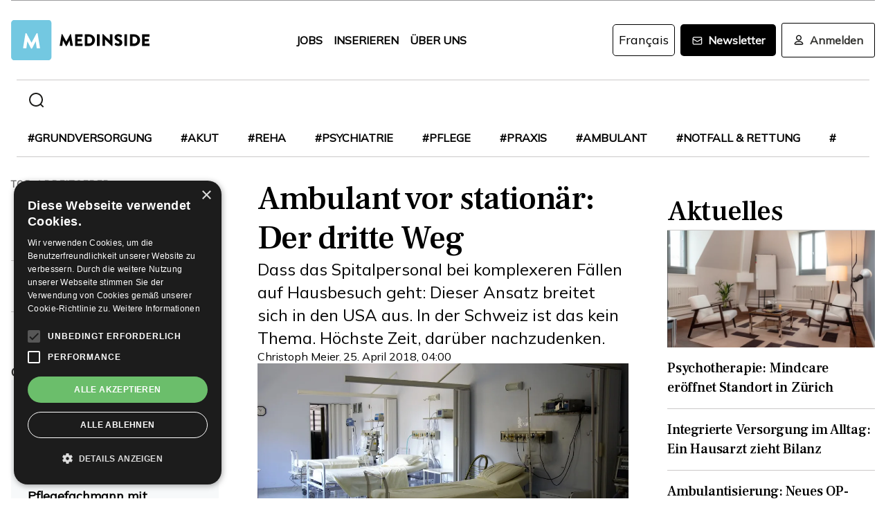

--- FILE ---
content_type: text/html; charset=utf-8
request_url: https://www.medinside.ch/post/ambulant-stationaer-hospital-at-home-kosten-vorteile-usa-bruce-leff
body_size: 31481
content:
<!DOCTYPE html><html lang="de"><head><meta charSet="utf-8"/><meta name="viewport" content="width=device-width"/><title>Ambulant vor stationär: Der dritte Weg</title><meta name="description" content="Dass das Spitalpersonal bei komplexeren Fällen auf Hausbesuch geht: Dieser Ansatz breitet sich in den USA aus. In der Schweiz ist das kein Thema. Höchste Zeit, darüber nachzudenken."/><link rel="canonical" href="https://www.medinside.ch/de/post/ambulant-stationaer-hospital-at-home-kosten-vorteile-usa-bruce-leff"/><meta property="og:title" content="Ambulant vor stationär: Der dritte Weg"/><meta property="og:image" content="https://res.cloudinary.com/deep-impact-ag/image/upload/c_fill,w_1200,dpr_1/q_auto/fl_progressive/f_auto/v1524594255/medinside/ambulant_stationär_hospital_at_home_werner_widmer"/><meta property="og:description" content="Dass das Spitalpersonal bei komplexeren Fällen auf Hausbesuch geht: Dieser Ansatz breitet sich in den USA aus. In der Schweiz ist das kein Thema. Höchste Zeit, darüber nachzudenken."/><meta property="og:type" content="Article"/><meta name="next-head-count" content="9"/><link rel="preconnect" href="https://res.cloudinary.com"/><link rel="preconnect" href="https://fonts.gstatic.com"/><link rel="shortcut icon" type="image/x-icon" href="https://res.cloudinary.com/deep-impact-ag/image/upload/v1649238138/medinside/favicon-32x32.png"/><link rel="icon" sizes="192x192" href="https://res.cloudinary.com/deep-impact-ag/image/upload/v1649238138/medinside/favicon-32x32.png"/><link rel="apple-touch-icon" href="https://res.cloudinary.com/deep-impact-ag/image/upload/v1649238138/medinside/favicon-32x32.png"/><meta http-equiv="X-UA-Compatible" content="IE=edge"/><meta name="mobile-web-app-capable" content="yes"/><meta name="apple-mobile-web-app-status-bar-style" content="black"/><meta name="theme-color" content="#000000"/><meta name="msapplication-navbutton-color" content="#000000"/><meta name="apple-mobile-web-app-status-bar-style" content="#000000"/><link rel="preconnect" href="https://fonts.googleapis.com"/><link rel="preconnect" href="https://fonts.gstatic.com"/><script>(function(w,d,s,l,i){w[l]=w[l]||[];w[l].push({'gtm.start':
		new Date().getTime(),event:'gtm.js'});var f=d.getElementsByTagName(s)[0],
		j=d.createElement(s),dl=l!='dataLayer'?'&l='+l:'';j.async=true;j.src=
		'https://www.googletagmanager.com/gtm.js?id='+i+dl;f.parentNode.insertBefore(j,f);
		})(window,document,'script','dataLayer','GTM-KRHD8R');</script><noscript><iframe title="GTM" src="https://www.googletagmanager.com/ns.html?id=GTM-KRHD8R" height="0" width="0" style="display:none;visibility:hidden"></iframe></noscript><style data-emotion="css-global h8oq24">html{line-height:1.15;-webkit-text-size-adjust:100%;}body{margin:0;}main{display:block;}h1{font-size:2em;margin:0.67em 0;}hr{box-sizing:content-box;height:0;overflow:visible;}pre{font-family:monospace,monospace;font-size:1em;}a{background-color:transparent;}abbr[title]{border-bottom:none;-webkit-text-decoration:underline;text-decoration:underline;-webkit-text-decoration:underline dotted;text-decoration:underline dotted;}b,strong{font-weight:bolder;}code,kbd,samp{font-family:monospace,monospace;font-size:1em;}small{font-size:80%;}sub,sup{font-size:75%;line-height:0;position:relative;vertical-align:baseline;}sub{bottom:-0.25em;}sup{top:-0.5em;}img{border-style:none;}button,input,optgroup,select,textarea{font-family:inherit;font-size:100%;line-height:1.15;margin:0;}button,input{overflow:visible;}button,select{text-transform:none;}button,[type="button"],[type="reset"],[type="submit"]{-webkit-appearance:button;}button::-moz-focus-inner,[type="button"]::-moz-focus-inner,[type="reset"]::-moz-focus-inner,[type="submit"]::-moz-focus-inner{border-style:none;padding:0;}button:-moz-focusring,[type="button"]:-moz-focusring,[type="reset"]:-moz-focusring,[type="submit"]:-moz-focusring{outline:1px dotted ButtonText;}fieldset{padding:0.35em 0.75em 0.625em;}legend{box-sizing:border-box;color:inherit;display:table;max-width:100%;padding:0;white-space:normal;}progress{vertical-align:baseline;}textarea{overflow:auto;}[type="checkbox"],[type="radio"]{box-sizing:border-box;padding:0;}[type="number"]::-webkit-inner-spin-button,[type="number"]::-webkit-outer-spin-button{height:auto;}[type="search"]{-webkit-appearance:textfield;outline-offset:-2px;}[type="search"]::-webkit-search-decoration{-webkit-appearance:none;}::-webkit-file-upload-button{-webkit-appearance:button;font:inherit;}details{display:block;}summary{display:-webkit-box;display:-webkit-list-item;display:-ms-list-itembox;display:list-item;}template{display:none;}[hidden]{display:none;}.msg-alert{width:100%;}html,body{margin:0;padding:0;height:100%;}body{font-size-adjust:none;-moz-osx-font-smoothing:grayscale;-webkit-text-size-adjust:none;-webkit-font-smoothing:antialiased;font-family:'Mulish',sans-serif;font-size:16px;line-height:2rem;padding-top:0!important;color:#353532;}@media screen and (min-width: 992px){body{font-size:18px;line-height:2.125rem;padding-top:0!important;}}#__next{position:relative;}body.react-modal-open{overflow:hidden;}*{box-sizing:border-box;}*::selection{background:#353532;color:#F8F8F8;}a,button{cursor:pointer;outline:none;-webkit-text-decoration:none;text-decoration:none;-webkit-transition:all 0.3s ease;transition:all 0.3s ease;}a{color:#000000;}@media (hover:hover){a:hover{color:#3295B1;}}figure{margin:0;}hr{border:none;border-bottom:solid 1px #cbc9c9;margin:20px 0;}fieldset{-webkit-appearance:none;-moz-appearance:none;-ms-appearance:none;appearance:none;border:none;}img,svg{-webkit-transition:all 0.3s ease;transition:all 0.3s ease;vertical-align:middle;}img *,svg *{-webkit-transition:all 0.3s ease;transition:all 0.3s ease;}img{display:block;max-width:100%;width:100%;}strong,b{font-weight:700;}h1,h2,h3,h4,h5,h6{margin:0;padding:0;}h1{font-size:24px;line-height:30px;font-family:'Frank Ruhl Libre',serif;}@media screen and (min-width: 992px){h1{font-size:40px;line-height:120%;}}h2{font-size:20px;line-height:28px;font-family:'Frank Ruhl Libre',serif;}@media screen and (min-width: 992px){h2{font-size:32px;line-height:120%;}}h3{font-size:23px;line-height:26px;font-family:'Frank Ruhl Libre',serif;}@media screen and (min-width: 992px){h3{font-size:28px;line-height:120%;}}h4{font-size:20px;line-height:24px;font-family:'Frank Ruhl Libre',serif;}@media screen and (min-width: 992px){h4{font-size:22px;line-height:130%;}}h5{font-size:14px;line-height:22px;font-family:'Frank Ruhl Libre',serif;}@media screen and (min-width: 992px){h5{font-size:18px;line-height:130%;}}h6{font-size:12px;line-height:20px;font-family:'Frank Ruhl Libre',serif;}@media screen and (min-width: 992px){h6{font-size:14px;line-height:130%;}}.ReactCrop__image{max-height:initial!important;}.CookieDeclaration{display:none;}</style><script type="text/javascript" src="//cdn.cookie-script.com/s/df0a8aa12bff3aff8654f7f2454e39f4.js"></script><script async="" src="https://pagead2.googlesyndication.com/pagead/js/adsbygoogle.js?client=ca-pub-9699499042335755" crossorigin="anonymous"></script><link rel="preconnect" href="https://fonts.gstatic.com" crossorigin /><link rel="preload" href="/_next/static/css/6d530d6069fd563f.css" as="style"/><link rel="stylesheet" href="/_next/static/css/6d530d6069fd563f.css" data-n-g=""/><noscript data-n-css=""></noscript><script defer="" nomodule="" src="/_next/static/chunks/polyfills-c67a75d1b6f99dc8.js"></script><script src="/_next/static/chunks/webpack-09300144afa78643.js" defer=""></script><script src="/_next/static/chunks/framework-bb5c596eafb42b22.js" defer=""></script><script src="/_next/static/chunks/main-ff72eaad181f41e6.js" defer=""></script><script src="/_next/static/chunks/pages/_app-fbf7f59e08b13c6f.js" defer=""></script><script src="/_next/static/chunks/519-a656da336496559c.js" defer=""></script><script src="/_next/static/chunks/54-1d80cb230948e008.js" defer=""></script><script src="/_next/static/chunks/806-05c3bbdec0d694b2.js" defer=""></script><script src="/_next/static/chunks/755-9b9a568eccad0ce7.js" defer=""></script><script src="/_next/static/chunks/407-1fb94f97d8f30727.js" defer=""></script><script src="/_next/static/chunks/473-e5347b62cd01ec58.js" defer=""></script><script src="/_next/static/chunks/118-3344730a0bb356ac.js" defer=""></script><script src="/_next/static/chunks/pages/%5B...alias%5D-5f8d2e404bdd5757.js" defer=""></script><script src="/_next/static/R52KDBVLbGQf4K62SWK-g/_buildManifest.js" defer=""></script><script src="/_next/static/R52KDBVLbGQf4K62SWK-g/_ssgManifest.js" defer=""></script><style data-href="https://fonts.googleapis.com/css2?family=Frank+Ruhl+Libre:wght@400;500;700&display=swap">@font-face{font-family:'Frank Ruhl Libre';font-style:normal;font-weight:400;font-display:swap;src:url(https://fonts.gstatic.com/l/font?kit=j8_96_fAw7jrcalD7oKYNX0QfAnPcbzNEEB7OoicBw7FYVqT&skey=f32d6e63ec16a834&v=v23) format('woff')}@font-face{font-family:'Frank Ruhl Libre';font-style:normal;font-weight:500;font-display:swap;src:url(https://fonts.gstatic.com/l/font?kit=j8_96_fAw7jrcalD7oKYNX0QfAnPcbzNEEB7OoicBw73YVqT&skey=f32d6e63ec16a834&v=v23) format('woff')}@font-face{font-family:'Frank Ruhl Libre';font-style:normal;font-weight:700;font-display:swap;src:url(https://fonts.gstatic.com/l/font?kit=j8_96_fAw7jrcalD7oKYNX0QfAnPcbzNEEB7OoicBw4iZlqT&skey=f32d6e63ec16a834&v=v23) format('woff')}@font-face{font-family:'Frank Ruhl Libre';font-style:normal;font-weight:400;font-display:swap;src:url(https://fonts.gstatic.com/s/frankruhllibre/v23/j8_w6_fAw7jrcalD7oKYNX0QfAnPW7Ll4brkiY-xBg.woff2) format('woff2');unicode-range:U+0307-0308,U+0590-05FF,U+200C-2010,U+20AA,U+25CC,U+FB1D-FB4F}@font-face{font-family:'Frank Ruhl Libre';font-style:normal;font-weight:400;font-display:swap;src:url(https://fonts.gstatic.com/s/frankruhllibre/v23/j8_w6_fAw7jrcalD7oKYNX0QfAnPW77l4brkiY-xBg.woff2) format('woff2');unicode-range:U+0100-02BA,U+02BD-02C5,U+02C7-02CC,U+02CE-02D7,U+02DD-02FF,U+0304,U+0308,U+0329,U+1D00-1DBF,U+1E00-1E9F,U+1EF2-1EFF,U+2020,U+20A0-20AB,U+20AD-20C0,U+2113,U+2C60-2C7F,U+A720-A7FF}@font-face{font-family:'Frank Ruhl Libre';font-style:normal;font-weight:400;font-display:swap;src:url(https://fonts.gstatic.com/s/frankruhllibre/v23/j8_w6_fAw7jrcalD7oKYNX0QfAnPW7Dl4brkiY8.woff2) format('woff2');unicode-range:U+0000-00FF,U+0131,U+0152-0153,U+02BB-02BC,U+02C6,U+02DA,U+02DC,U+0304,U+0308,U+0329,U+2000-206F,U+20AC,U+2122,U+2191,U+2193,U+2212,U+2215,U+FEFF,U+FFFD}@font-face{font-family:'Frank Ruhl Libre';font-style:normal;font-weight:500;font-display:swap;src:url(https://fonts.gstatic.com/s/frankruhllibre/v23/j8_w6_fAw7jrcalD7oKYNX0QfAnPW7Ll4brkiY-xBg.woff2) format('woff2');unicode-range:U+0307-0308,U+0590-05FF,U+200C-2010,U+20AA,U+25CC,U+FB1D-FB4F}@font-face{font-family:'Frank Ruhl Libre';font-style:normal;font-weight:500;font-display:swap;src:url(https://fonts.gstatic.com/s/frankruhllibre/v23/j8_w6_fAw7jrcalD7oKYNX0QfAnPW77l4brkiY-xBg.woff2) format('woff2');unicode-range:U+0100-02BA,U+02BD-02C5,U+02C7-02CC,U+02CE-02D7,U+02DD-02FF,U+0304,U+0308,U+0329,U+1D00-1DBF,U+1E00-1E9F,U+1EF2-1EFF,U+2020,U+20A0-20AB,U+20AD-20C0,U+2113,U+2C60-2C7F,U+A720-A7FF}@font-face{font-family:'Frank Ruhl Libre';font-style:normal;font-weight:500;font-display:swap;src:url(https://fonts.gstatic.com/s/frankruhllibre/v23/j8_w6_fAw7jrcalD7oKYNX0QfAnPW7Dl4brkiY8.woff2) format('woff2');unicode-range:U+0000-00FF,U+0131,U+0152-0153,U+02BB-02BC,U+02C6,U+02DA,U+02DC,U+0304,U+0308,U+0329,U+2000-206F,U+20AC,U+2122,U+2191,U+2193,U+2212,U+2215,U+FEFF,U+FFFD}@font-face{font-family:'Frank Ruhl Libre';font-style:normal;font-weight:700;font-display:swap;src:url(https://fonts.gstatic.com/s/frankruhllibre/v23/j8_w6_fAw7jrcalD7oKYNX0QfAnPW7Ll4brkiY-xBg.woff2) format('woff2');unicode-range:U+0307-0308,U+0590-05FF,U+200C-2010,U+20AA,U+25CC,U+FB1D-FB4F}@font-face{font-family:'Frank Ruhl Libre';font-style:normal;font-weight:700;font-display:swap;src:url(https://fonts.gstatic.com/s/frankruhllibre/v23/j8_w6_fAw7jrcalD7oKYNX0QfAnPW77l4brkiY-xBg.woff2) format('woff2');unicode-range:U+0100-02BA,U+02BD-02C5,U+02C7-02CC,U+02CE-02D7,U+02DD-02FF,U+0304,U+0308,U+0329,U+1D00-1DBF,U+1E00-1E9F,U+1EF2-1EFF,U+2020,U+20A0-20AB,U+20AD-20C0,U+2113,U+2C60-2C7F,U+A720-A7FF}@font-face{font-family:'Frank Ruhl Libre';font-style:normal;font-weight:700;font-display:swap;src:url(https://fonts.gstatic.com/s/frankruhllibre/v23/j8_w6_fAw7jrcalD7oKYNX0QfAnPW7Dl4brkiY8.woff2) format('woff2');unicode-range:U+0000-00FF,U+0131,U+0152-0153,U+02BB-02BC,U+02C6,U+02DA,U+02DC,U+0304,U+0308,U+0329,U+2000-206F,U+20AC,U+2122,U+2191,U+2193,U+2212,U+2215,U+FEFF,U+FFFD}</style><style data-href="https://fonts.googleapis.com/css2?family=Mulish:ital,wght@0,200;0,400;1,200&display=swap">@font-face{font-family:'Mulish';font-style:italic;font-weight:200;font-display:swap;src:url(https://fonts.gstatic.com/l/font?kit=1Ptwg83HX_SGhgqk2hAjQlW_mEuZ0FsSqeOvHQ&skey=12f3c822011b7b1c&v=v18) format('woff')}@font-face{font-family:'Mulish';font-style:normal;font-weight:200;font-display:swap;src:url(https://fonts.gstatic.com/l/font?kit=1Ptyg83HX_SGhgqO0yLcmjzUAuWexRNRwaM&skey=9f5b077cc22e75c7&v=v18) format('woff')}@font-face{font-family:'Mulish';font-style:normal;font-weight:400;font-display:swap;src:url(https://fonts.gstatic.com/l/font?kit=1Ptyg83HX_SGhgqO0yLcmjzUAuWexZNRwaM&skey=9f5b077cc22e75c7&v=v18) format('woff')}@font-face{font-family:'Mulish';font-style:italic;font-weight:200;font-display:swap;src:url(https://fonts.gstatic.com/l/font?kit=1Ptwg83HX_SGhgqk2hAjQlW_mEuZ0FsSqeOfFJQ8DzNVwd6kWSA&skey=12f3c822011b7b1c&v=v18) format('woff');unicode-range:U+0460-052F,U+1C80-1C8A,U+20B4,U+2DE0-2DFF,U+A640-A69F,U+FE2E-FE2F}@font-face{font-family:'Mulish';font-style:italic;font-weight:200;font-display:swap;src:url(https://fonts.gstatic.com/l/font?kit=1Ptwg83HX_SGhgqk2hAjQlW_mEuZ0FsSqeOfHZQ8DzNVwd6kWSA&skey=12f3c822011b7b1c&v=v18) format('woff');unicode-range:U+0301,U+0400-045F,U+0490-0491,U+04B0-04B1,U+2116}@font-face{font-family:'Mulish';font-style:italic;font-weight:200;font-display:swap;src:url(https://fonts.gstatic.com/l/font?kit=1Ptwg83HX_SGhgqk2hAjQlW_mEuZ0FsSqeOfFpQ8DzNVwd6kWSA&skey=12f3c822011b7b1c&v=v18) format('woff');unicode-range:U+0102-0103,U+0110-0111,U+0128-0129,U+0168-0169,U+01A0-01A1,U+01AF-01B0,U+0300-0301,U+0303-0304,U+0308-0309,U+0323,U+0329,U+1EA0-1EF9,U+20AB}@font-face{font-family:'Mulish';font-style:italic;font-weight:200;font-display:swap;src:url(https://fonts.gstatic.com/l/font?kit=1Ptwg83HX_SGhgqk2hAjQlW_mEuZ0FsSqeOfF5Q8DzNVwd6kWSA&skey=12f3c822011b7b1c&v=v18) format('woff');unicode-range:U+0100-02BA,U+02BD-02C5,U+02C7-02CC,U+02CE-02D7,U+02DD-02FF,U+0304,U+0308,U+0329,U+1D00-1DBF,U+1E00-1E9F,U+1EF2-1EFF,U+2020,U+20A0-20AB,U+20AD-20C0,U+2113,U+2C60-2C7F,U+A720-A7FF}@font-face{font-family:'Mulish';font-style:italic;font-weight:200;font-display:swap;src:url(https://fonts.gstatic.com/l/font?kit=1Ptwg83HX_SGhgqk2hAjQlW_mEuZ0FsSqeOfGZQ8DzNVwd6k&skey=12f3c822011b7b1c&v=v18) format('woff');unicode-range:U+0000-00FF,U+0131,U+0152-0153,U+02BB-02BC,U+02C6,U+02DA,U+02DC,U+0304,U+0308,U+0329,U+2000-206F,U+20AC,U+2122,U+2191,U+2193,U+2212,U+2215,U+FEFF,U+FFFD}@font-face{font-family:'Mulish';font-style:normal;font-weight:200;font-display:swap;src:url(https://fonts.gstatic.com/s/mulish/v18/1Ptvg83HX_SGhgqk0gotYKNnBcif.woff2) format('woff2');unicode-range:U+0460-052F,U+1C80-1C8A,U+20B4,U+2DE0-2DFF,U+A640-A69F,U+FE2E-FE2F}@font-face{font-family:'Mulish';font-style:normal;font-weight:200;font-display:swap;src:url(https://fonts.gstatic.com/s/mulish/v18/1Ptvg83HX_SGhgqk2wotYKNnBcif.woff2) format('woff2');unicode-range:U+0301,U+0400-045F,U+0490-0491,U+04B0-04B1,U+2116}@font-face{font-family:'Mulish';font-style:normal;font-weight:200;font-display:swap;src:url(https://fonts.gstatic.com/s/mulish/v18/1Ptvg83HX_SGhgqk0AotYKNnBcif.woff2) format('woff2');unicode-range:U+0102-0103,U+0110-0111,U+0128-0129,U+0168-0169,U+01A0-01A1,U+01AF-01B0,U+0300-0301,U+0303-0304,U+0308-0309,U+0323,U+0329,U+1EA0-1EF9,U+20AB}@font-face{font-family:'Mulish';font-style:normal;font-weight:200;font-display:swap;src:url(https://fonts.gstatic.com/s/mulish/v18/1Ptvg83HX_SGhgqk0QotYKNnBcif.woff2) format('woff2');unicode-range:U+0100-02BA,U+02BD-02C5,U+02C7-02CC,U+02CE-02D7,U+02DD-02FF,U+0304,U+0308,U+0329,U+1D00-1DBF,U+1E00-1E9F,U+1EF2-1EFF,U+2020,U+20A0-20AB,U+20AD-20C0,U+2113,U+2C60-2C7F,U+A720-A7FF}@font-face{font-family:'Mulish';font-style:normal;font-weight:200;font-display:swap;src:url(https://fonts.gstatic.com/s/mulish/v18/1Ptvg83HX_SGhgqk3wotYKNnBQ.woff2) format('woff2');unicode-range:U+0000-00FF,U+0131,U+0152-0153,U+02BB-02BC,U+02C6,U+02DA,U+02DC,U+0304,U+0308,U+0329,U+2000-206F,U+20AC,U+2122,U+2191,U+2193,U+2212,U+2215,U+FEFF,U+FFFD}@font-face{font-family:'Mulish';font-style:normal;font-weight:400;font-display:swap;src:url(https://fonts.gstatic.com/s/mulish/v18/1Ptvg83HX_SGhgqk0gotYKNnBcif.woff2) format('woff2');unicode-range:U+0460-052F,U+1C80-1C8A,U+20B4,U+2DE0-2DFF,U+A640-A69F,U+FE2E-FE2F}@font-face{font-family:'Mulish';font-style:normal;font-weight:400;font-display:swap;src:url(https://fonts.gstatic.com/s/mulish/v18/1Ptvg83HX_SGhgqk2wotYKNnBcif.woff2) format('woff2');unicode-range:U+0301,U+0400-045F,U+0490-0491,U+04B0-04B1,U+2116}@font-face{font-family:'Mulish';font-style:normal;font-weight:400;font-display:swap;src:url(https://fonts.gstatic.com/s/mulish/v18/1Ptvg83HX_SGhgqk0AotYKNnBcif.woff2) format('woff2');unicode-range:U+0102-0103,U+0110-0111,U+0128-0129,U+0168-0169,U+01A0-01A1,U+01AF-01B0,U+0300-0301,U+0303-0304,U+0308-0309,U+0323,U+0329,U+1EA0-1EF9,U+20AB}@font-face{font-family:'Mulish';font-style:normal;font-weight:400;font-display:swap;src:url(https://fonts.gstatic.com/s/mulish/v18/1Ptvg83HX_SGhgqk0QotYKNnBcif.woff2) format('woff2');unicode-range:U+0100-02BA,U+02BD-02C5,U+02C7-02CC,U+02CE-02D7,U+02DD-02FF,U+0304,U+0308,U+0329,U+1D00-1DBF,U+1E00-1E9F,U+1EF2-1EFF,U+2020,U+20A0-20AB,U+20AD-20C0,U+2113,U+2C60-2C7F,U+A720-A7FF}@font-face{font-family:'Mulish';font-style:normal;font-weight:400;font-display:swap;src:url(https://fonts.gstatic.com/s/mulish/v18/1Ptvg83HX_SGhgqk3wotYKNnBQ.woff2) format('woff2');unicode-range:U+0000-00FF,U+0131,U+0152-0153,U+02BB-02BC,U+02C6,U+02DA,U+02DC,U+0304,U+0308,U+0329,U+2000-206F,U+20AC,U+2122,U+2191,U+2193,U+2212,U+2215,U+FEFF,U+FFFD}</style></head><body><div id="__next" data-reactroot=""><style data-emotion="css w7o9c1">.css-w7o9c1{display:-webkit-box;display:-webkit-flex;display:-ms-flexbox;display:flex;position:fixed;z-index:1200;left:0;right:0;width:-webkit-fit-content;width:-moz-fit-content;width:fit-content;margin:0 16px;top:80px;border-radius:5px;font-size:16px;padding:16px 24px;line-height:19px;color:white;font-weight:700;-webkit-transform:translateY(-200px);-moz-transform:translateY(-200px);-ms-transform:translateY(-200px);transform:translateY(-200px);-webkit-transition:-webkit-transform 0.3s ease-in-out;transition:transform 0.3s ease-in-out;font-family:'Mulish',sans-serif;}@media screen and (min-width: 768px){.css-w7o9c1{margin:0 auto;}}.css-w7o9c1 button{background:transparent;border:none;padding:0;margin:0;font-size:40px;line-height:19px;color:white;margin-left:16px;}.css-w7o9c1 button:focus{outline:none;}</style><div class="css-w7o9c1"><button type="button">×</button></div><style data-emotion="css 1pceypv">.css-1pceypv{display:none;}@media screen and (min-width: 768px){.css-1pceypv{display:block;}}</style><style data-emotion="css eij3av">.css-eij3av{width:100%;max-width:1440px;padding:0 16px;margin:0 auto;display:none;}@media screen and (min-width: 1920px){.css-eij3av{padding:0 24px;}}@media screen and (min-width: 768px){.css-eij3av{display:block;}}</style><section class="css-eij3av"><style data-emotion="css 112jzao">.css-112jzao{height:1px;background:#9C9C9D;margin:0;border:none;}</style><hr class="css-112jzao"/></section><style data-emotion="css e9bpt7">.css-e9bpt7{position:-webkit-sticky;position:sticky;top:-66px;right:0;bottom:0;left:0;display:grid;grid-auto-flow:row;background:white;z-index:200;-webkit-transition:all 0.3s ease;transition:all 0.3s ease;}@media screen and (min-width: 768px){.css-e9bpt7{gap:24px;padding:24px 0 0;top:-110px;right:0;bottom:0;left:0;}}</style><nav class="css-e9bpt7"><style data-emotion="css 13gd0wf">.css-13gd0wf{display:-webkit-box;display:-webkit-flex;display:-ms-flexbox;display:flex;-webkit-flex-direction:row;-ms-flex-direction:row;flex-direction:row;-webkit-box-pack:justify;-webkit-justify-content:space-between;justify-content:space-between;-webkit-align-items:center;-webkit-box-align:center;-ms-flex-align:center;align-items:center;width:100%;padding:4px 16px;height:auto;}</style><style data-emotion="css wthh9e">.css-wthh9e{width:100%;max-width:1440px;padding:0 16px;margin:0 auto;display:-webkit-box;display:-webkit-flex;display:-ms-flexbox;display:flex;-webkit-flex-direction:row;-ms-flex-direction:row;flex-direction:row;-webkit-box-pack:justify;-webkit-justify-content:space-between;justify-content:space-between;-webkit-align-items:center;-webkit-box-align:center;-ms-flex-align:center;align-items:center;width:100%;padding:4px 16px;height:auto;}@media screen and (min-width: 1920px){.css-wthh9e{padding:0 24px;}}</style><section class="css-wthh9e"><section class="css-0"><a href="/"><style data-emotion="css 2uxsj8">.css-2uxsj8{max-width:150px;}@media screen and (min-width: 768px){.css-2uxsj8{max-width:initial;}}</style><svg width="201" height="58" viewBox="0 0 201 58" fill="none" xmlns="http://www.w3.org/2000/svg" class="css-2uxsj8"><g clip-path="url(#clip0_576_905)"><path d="M4.63306 -0.184067H53.7894C56.3383 -0.184067 58.3409 1.82234 58.3409 4.37594V53.6241C58.3409 56.1777 56.3383 58.1841 53.7894 58.1841H4.63306C2.08421 58.1841 0.081543 56.1777 0.081543 53.6241V4.37594C0.081543 1.91354 2.08421 -0.184067 4.63306 -0.184067Z" fill="#73C8E1"></path><path d="M72.9968 20.6648C72.9968 20.4824 73.2699 20.3 73.452 20.3H73.8161C73.9071 20.3 74.1802 20.3912 74.1802 20.5736L79.7331 30.9704H79.8241L85.3769 20.5736C85.468 20.3912 85.65 20.3 85.741 20.3H86.1052C86.2872 20.3 86.4693 20.4824 86.5603 20.6648L89.2912 36.8072C89.3823 37.0808 89.1092 37.3544 88.8361 37.3544H86.0141C85.8321 37.3544 85.559 37.172 85.559 36.9896L84.4666 29.6024H84.3756L80.3703 37.3544C80.2792 37.5368 80.0972 37.628 80.0061 37.628H79.551C79.3689 37.628 79.1869 37.5368 79.1869 37.3544L75.0905 29.6024H74.9995L73.9981 36.9896C73.9981 37.172 73.8161 37.3544 73.543 37.3544H70.7211C70.448 37.3544 70.1749 37.172 70.2659 36.8072L72.9968 20.6648Z" fill="#060606"></path><path d="M92.3862 21.0296C92.3862 20.756 92.5683 20.5736 92.8414 20.5736H102.764C103.037 20.5736 103.219 20.756 103.219 21.0296V23.6744C103.219 23.948 103.037 24.1304 102.764 24.1304H96.1185V27.14H101.58C101.853 27.14 102.035 27.3224 102.035 27.596V30.2408C102.035 30.5144 101.853 30.6968 101.58 30.6968H96.1185V33.98H102.764C103.037 33.98 103.219 34.1624 103.219 34.436V37.0808C103.219 37.3544 103.037 37.5368 102.764 37.5368H92.8414C92.5683 37.5368 92.3862 37.3544 92.3862 37.0808V21.0296Z" fill="#060606"></path><path d="M106.496 21.0296C106.496 20.756 106.678 20.5736 106.951 20.5736H112.777C117.419 20.5736 121.243 24.3128 121.243 28.964C121.243 33.6152 117.419 37.4456 112.777 37.4456H106.951C106.678 37.4456 106.496 37.2632 106.496 36.9896V21.0296ZM112.504 33.7976C115.235 33.7976 117.146 31.7 117.146 28.8728C117.146 26.1368 115.144 24.0392 112.504 24.0392H110.228V33.7976H112.504Z" fill="#060606"></path><path d="M124.065 21.0296C124.065 20.756 124.247 20.5736 124.52 20.5736H127.433C127.706 20.5736 127.888 20.756 127.888 21.0296V36.9896C127.888 37.2632 127.706 37.4456 127.433 37.4456H124.52C124.247 37.4456 124.065 37.2632 124.065 36.9896V21.0296Z" fill="#060606"></path><path d="M131.984 20.756C131.984 20.4824 132.166 20.3 132.44 20.3H133.077L142.635 29.5112V20.9384C142.635 20.6648 142.817 20.4824 143.09 20.4824H146.003C146.276 20.4824 146.458 20.6648 146.458 20.9384V37.0808C146.458 37.3544 146.276 37.5368 146.003 37.5368H145.639C145.548 37.5368 145.366 37.4456 145.366 37.4456L135.808 27.9608V36.8984C135.808 37.172 135.626 37.3544 135.352 37.3544H132.531C132.257 37.3544 132.075 37.172 132.075 36.8984L131.984 20.756Z" fill="#060606"></path><path d="M149.644 35.0744L150.737 33.068C150.919 32.7944 151.374 32.7944 151.556 32.8856C151.647 32.9768 153.376 34.2536 154.924 34.2536C155.925 34.2536 156.563 33.6152 156.563 32.7944C156.563 31.7912 155.743 30.9704 154.105 30.332C152.011 29.5112 149.462 27.8696 149.462 25.0424C149.462 22.6712 151.283 20.3 155.015 20.3C157.473 20.3 159.475 21.5768 160.113 22.124C160.386 22.3064 160.386 22.7624 160.295 22.8536L159.111 24.6776C158.929 24.9512 158.474 25.1336 158.292 24.9512C158.11 24.86 156.289 23.492 154.833 23.492C154.014 23.492 153.285 24.0392 153.285 24.6776C153.285 25.5896 154.014 26.228 155.925 27.0488C157.837 27.7784 160.75 29.2376 160.75 32.5208C160.75 34.9832 158.656 37.5368 155.106 37.5368C152.011 37.5368 150.281 36.26 149.735 35.7128C149.462 35.5304 149.371 35.4392 149.644 35.0744Z" fill="#060606"></path><path d="M163.754 21.0296C163.754 20.756 163.936 20.5736 164.209 20.5736H167.122C167.395 20.5736 167.577 20.756 167.577 21.0296V36.9896C167.577 37.2632 167.395 37.4456 167.122 37.4456H164.209C163.936 37.4456 163.754 37.2632 163.754 36.9896V21.0296Z" fill="#060606"></path><path d="M171.674 21.0296C171.674 20.756 171.856 20.5736 172.129 20.5736H177.955C182.597 20.5736 186.42 24.3128 186.42 28.964C186.42 33.6152 182.597 37.4456 177.955 37.4456H172.129C171.856 37.4456 171.674 37.2632 171.674 36.9896V21.0296ZM177.682 33.7976C180.412 33.7976 182.324 31.7 182.324 28.8728C182.324 26.1368 180.321 24.0392 177.682 24.0392H175.406V33.7976H177.682Z" fill="#060606"></path><path d="M189.242 21.0296C189.242 20.756 189.424 20.5736 189.698 20.5736H199.62C199.893 20.5736 200.075 20.756 200.075 21.0296V23.6744C200.075 23.948 199.893 24.1304 199.62 24.1304H192.975V27.14H198.436C198.71 27.14 198.892 27.3224 198.892 27.596V30.2408C198.892 30.5144 198.71 30.6968 198.436 30.6968H192.975V33.98H199.62C199.893 33.98 200.075 34.1624 200.075 34.436V37.0808C200.075 37.3544 199.893 37.5368 199.62 37.5368H189.698C189.424 37.5368 189.242 37.3544 189.242 37.0808V21.0296Z" fill="#060606"></path><path d="M20.7454 19.424C20.7454 19.1504 21.0185 18.968 21.2916 18.968H21.7467C21.9288 18.968 22.2019 19.0592 22.2929 19.2416L29.4843 32.648H29.5753L36.7667 19.2416C36.8577 19.0592 37.1308 18.968 37.3129 18.968H37.768C38.0411 18.968 38.3142 19.1504 38.3142 19.424L41.7734 40.2176C41.8644 40.5824 41.5913 40.856 41.2272 40.856H37.586C37.3129 40.856 37.0398 40.5824 37.0398 40.4L35.6743 30.824H35.5833L30.3946 40.856C30.3036 41.0384 30.0305 41.2208 29.8484 41.2208H29.3022C29.1202 41.2208 28.8471 41.0384 28.7561 40.856L23.5673 30.824H23.4763L22.1108 40.4C22.1108 40.6736 21.8377 40.856 21.5647 40.856H17.9234C17.5593 40.856 17.2862 40.5824 17.3773 40.2176L20.7454 19.424Z" fill="white"></path></g><defs><clipPath id="clip0_576_905"><rect width="200.583" height="58" fill="white"></rect></clipPath></defs></svg></a></section><section class="css-0"><style data-emotion="css yxfnx6">.css-yxfnx6{display:none;position:fixed;top:60px;right:0;bottom:0;left:0;height:calc(100vh - 60px);margin:0;list-style:none;padding:24px 16px;grid-auto-flow:row;gap:24px;background:white;z-index:20;overflow:scroll;-ms-overflow-style:none;scrollbar-width:none;}.css-yxfnx6::-webkit-scrollbar{display:none;}@media screen and (min-width: 768px){.css-yxfnx6{top:106;right:0;bottom:0;left:0;height:calc(100vh - 106px);overflow:visible;}}@media screen and (min-width: 992px){.css-yxfnx6{-webkit-align-items:center;-webkit-box-align:center;-ms-flex-align:center;align-items:center;position:relative;top:0;right:0;bottom:0;left:0;display:-webkit-box;display:-webkit-flex;display:-ms-flexbox;display:flex;-webkit-flex-direction:row;-ms-flex-direction:row;flex-direction:row;-webkit-column-gap:24px;column-gap:24px;padding:0 24px;margin:0;height:auto;background:transparent;}}</style><ul class="css-yxfnx6"><style data-emotion="css vqtjk5">.css-vqtjk5{font-family:'Mulish',sans-serif;}@media screen and (min-width: 576px){.css-vqtjk5{padding:0 8px;}}@media screen and (min-width: 992px){.css-vqtjk5{display:none;}}</style><li class="css-vqtjk5">Menü</li><style data-emotion="css 1szmm6u">.css-1szmm6u{display:-webkit-box;display:-webkit-flex;display:-ms-flexbox;display:flex;-webkit-flex-direction:column;-ms-flex-direction:column;flex-direction:column;color:black;}</style><li class="css-1szmm6u"><style data-emotion="css p6ud4j">.css-p6ud4j{-webkit-appearance:none;-moz-appearance:none;-ms-appearance:none;appearance:none;background:transparent;border:none;margin:0;padding:0;font-family:'Mulish',sans-serif;font-style:normal;font-weight:bold;font-size:16px;line-height:120%;text-transform:uppercase;color:black;opacity:1;width:100%;-webkit-align-items:center;-webkit-box-align:center;-ms-flex-align:center;align-items:center;display:-webkit-inline-box;display:-webkit-inline-flex;display:-ms-inline-flexbox;display:inline-flex;-webkit-flex-direction:row;-ms-flex-direction:row;flex-direction:row;}.css-p6ud4j>*:not(:first-of-type){margin-left:8px;}@media screen and (min-width: 576px){.css-p6ud4j{padding:0 8px;}}.css-p6ud4j>.caret{display:none;}@media screen and (min-width: 768px){.css-p6ud4j>.caret{display:block;width:8px;height:8px;-webkit-transition:-webkit-transform 0.3s ease-in-out;transition:transform 0.3s ease-in-out;-webkit-transform:rotate(0);-moz-transform:rotate(0);-ms-transform:rotate(0);transform:rotate(0);}}.css-p6ud4j>.icon{width:32px;height:32px;border-radius:50%;overflow:hidden;-webkit-flex-shrink:0;-ms-flex-negative:0;flex-shrink:0;}@media screen and (min-width: 576px){.css-p6ud4j>.icon{width:40px;height:40px;}}.css-p6ud4j:hover{color:black;opacity:0.8;}</style><a class="css-p6ud4j" target="_blank" href="https://medinside.jobs/">Jobs</a></li><li class="css-1szmm6u"><a class="css-p6ud4j" target="_blank" href="https://werbung.medinside.ch/">Inserieren</a></li><li class="css-1szmm6u"><a class="css-p6ud4j" href="/about">Über uns</a></li><style data-emotion="css 1ingssc">.css-1ingssc{font-family:'Mulish',sans-serif;}@media screen and (min-width: 576px){.css-1ingssc{padding:0 8px;}}@media screen and (min-width: 992px){.css-1ingssc{display:none;}}@media screen and (min-width: 992px){.css-1ingssc{display:none;}}</style><li class="css-1ingssc">Themen</li><style data-emotion="css 6vejpw">@media screen and (min-width: 992px){.css-6vejpw{display:none;}}</style><style data-emotion="css 1gj7r1p">.css-1gj7r1p{display:-webkit-box;display:-webkit-flex;display:-ms-flexbox;display:flex;-webkit-flex-direction:column;-ms-flex-direction:column;flex-direction:column;color:black;}@media screen and (min-width: 992px){.css-1gj7r1p{display:none;}}</style><li class="css-1gj7r1p"><a class="css-p6ud4j">structure.grundversorgung</a></li><li class="css-1gj7r1p"><a class="css-p6ud4j">structure.akut</a></li><li class="css-1gj7r1p"><a class="css-p6ud4j">structure.reha</a></li><li class="css-1gj7r1p"><a class="css-p6ud4j">structure.psychiatrie</a></li><li class="css-1gj7r1p"><a class="css-p6ud4j">structure.pflege</a></li><li class="css-1gj7r1p"><a class="css-p6ud4j">structure.praxis</a></li><li class="css-1gj7r1p"><a class="css-p6ud4j">structure.ambulant</a></li><li class="css-1gj7r1p"><a class="css-p6ud4j">structure.notfall &amp; rettung</a></li><li class="css-1gj7r1p"><a class="css-p6ud4j">structure.arbeitswelt</a></li><li class="css-1gj7r1p"><a class="css-p6ud4j">structure.aus- &amp; weiterbildung</a></li><li class="css-1gj7r1p"><a class="css-p6ud4j">structure.pharma</a></li><li class="css-1gj7r1p"><a class="css-p6ud4j">structure.versicherer</a></li><li class="css-1gj7r1p"><a class="css-p6ud4j">structure.politik</a></li><li class="css-1gj7r1p"><a class="css-p6ud4j">structure.digital &amp; ki</a></li><li class="css-1gj7r1p"><a class="css-p6ud4j">structure.trends</a></li><li class="css-1gj7r1p"><a class="css-p6ud4j">structure.recht</a></li></ul></section><style data-emotion="css 1xzq46p">.css-1xzq46p{display:grid;grid-auto-flow:column;height:100%;width:-webkit-fit-content;width:-moz-fit-content;width:fit-content;-webkit-align-items:center;-webkit-box-align:center;-ms-flex-align:center;align-items:center;gap:8px;}</style><section class="css-1xzq46p"><style data-emotion="css mke0aw">.css-mke0aw{display:block;}.css-mke0aw a{height:46px;display:block;border-radius:5px;}.css-mke0aw a span{line-height:40px;}</style><li class="css-mke0aw"><style data-emotion="css l623q2">.css-l623q2{color:black;opacity:1;border:1px solid black;padding:2px 8px;}</style><a class="css-l623q2" href="/fr"><style data-emotion="css 16dqia9">.css-16dqia9{display:inline;}@media screen and (min-width: 992px){.css-16dqia9{display:none;}}</style><span class="css-16dqia9">FR</span><style data-emotion="css 3h8m9y">.css-3h8m9y{display:none;}@media screen and (min-width: 992px){.css-3h8m9y{display:inline;}}</style><span class="css-3h8m9y">Français</span></a></li><style data-emotion="css mp0gfd">.css-mp0gfd{display:-webkit-inline-box;display:-webkit-inline-flex;display:-ms-inline-flexbox;display:inline-flex;-webkit-box-pack:center;-ms-flex-pack:center;-webkit-justify-content:center;justify-content:center;-webkit-align-items:center;-webkit-box-align:center;-ms-flex-align:center;align-items:center;-webkit-appearance:none;-moz-appearance:none;-ms-appearance:none;appearance:none;background:#000000;border:none;display:grid;grid-auto-flow:column;color:#F8F8F8;opacity:1;border-radius:5px;-webkit-transition:all 0.3s ease-in-out;transition:all 0.3s ease-in-out;font-size:0;padding:8px 14px;}.css-mp0gfd img{height:14px;}@media screen and (min-width: 992px){.css-mp0gfd{padding:12px 16px;gap:8px;font-style:normal;font-weight:600;font-size:16px;line-height:140%;width:auto;height:auto;}}.css-mp0gfd:hover{opacity:0.8;color:#F8F8F8;}</style><a href="/de/newsletter" type="button" class="css-mp0gfd"><img src="/assets/tenant/navigation/sr-email.svg" alt="user"/>Newsletter</a><style data-emotion="css 1osc3hw">.css-1osc3hw{color:transparent;-webkit-appearance:none;-moz-appearance:none;-ms-appearance:none;appearance:none;background:transparent;border:1px solid #000000;padding:12px;opacity:1;-webkit-transition:all 0.3s ease-in-out;transition:all 0.3s ease-in-out;font-size:0;line-height:0;border-radius:3px;display:grid;grid-auto-flow:column;-webkit-align-items:center;-webkit-box-align:center;-ms-flex-align:center;align-items:center;}.css-1osc3hw::after{display:none;}.css-1osc3hw>img{width:16px;display:block;margin:0;}@media screen and (min-width: 992px){.css-1osc3hw{font-family:'Mulish',sans-serif;font-style:normal;font-weight:600;font-size:16px;line-height:140%;color:#353532;padding:13px 16px;gap:8px;}}.css-1osc3hw:hover{opacity:0.8;}</style><button type="button" class="css-1osc3hw"><img src="/assets/tenant/navigation/user.svg" alt="user"/>Anmelden</button><style data-emotion="css 4j5m9l">.css-4j5m9l{-webkit-appearance:none;-moz-appearance:none;-ms-appearance:none;appearance:none;background:transparent;border:none;display:-webkit-box;display:-webkit-flex;display:-ms-flexbox;display:flex;-webkit-flex-direction:row;-ms-flex-direction:row;flex-direction:row;padding:0;opacity:1;-webkit-transition:all 0.3s ease-in-out;transition:all 0.3s ease-in-out;}@media screen and (min-width: 576px){.css-4j5m9l{padding:12px;}}.css-4j5m9l:hover{opacity:0.8;}@media screen and (min-width: 992px){.css-4j5m9l{display:none;}}</style><button type="button" class="css-4j5m9l"><svg width="22" height="19" viewBox="0 0 22 19" fill="none" xmlns="http://www.w3.org/2000/svg"><rect width="21.28" height="2.28" rx="1.14" fill="black"></rect><rect y="8.35999" width="21.28" height="2.28" rx="1.14" fill="black"></rect><rect y="16.72" width="13.68" height="2.28" rx="1.14" fill="black"></rect></svg></button></section></section><style data-emotion="css 2efv0z">.css-2efv0z{padding:0;border-top:3px solid black;border-bottom:3px solid black;}@media screen and (min-width: 768px){.css-2efv0z{padding:0 24px;border-top:none;border-bottom:none;}}</style><style data-emotion="css spdngo">.css-spdngo{width:100%;max-width:1440px;padding:0 16px;margin:0 auto;padding:0;border-top:3px solid black;border-bottom:3px solid black;}@media screen and (min-width: 1920px){.css-spdngo{padding:0 24px;}}@media screen and (min-width: 768px){.css-spdngo{padding:0 24px;border-top:none;border-bottom:none;}}</style><section class="css-spdngo"><div><style data-emotion="css 1nbg54o">.css-1nbg54o{position:-webkit-sticky;position:sticky;background:white;width:100%;margin:0;padding:0;display:grid;grid-template-columns:56px 1fr;border-top:1px solid #cbc9c9;border-bottom:1px solid #cbc9c9;}</style><fieldset class="css-1nbg54o"><style data-emotion="css 1bemud3">.css-1bemud3{-webkit-appearance:none;-moz-appearance:none;-ms-appearance:none;appearance:none;border:none;background:white;padding:0 24px;display:-webkit-box;display:-webkit-flex;display:-ms-flexbox;display:flex;width:56px;height:56px;position:relative;border-radius:0;border-right:1px solid black;}@media screen and (min-width: 768px){.css-1bemud3{border-right:none;}}.css-1bemud3::after{content:"";position:absolute;top:0;right:0;bottom:0;left:0;height:100%;width:56px;background-image:url("/assets/tenant/icons/search.svg");background-repeat:no-repeat;-webkit-background-position:center;background-position:center;}</style><button type="button" class="css-1bemud3" style="opacity:0"></button><style data-emotion="css 17benyr">.css-17benyr{display:-webkit-box;display:-webkit-flex;display:-ms-flexbox;display:flex;-webkit-align-items:center;-webkit-box-align:center;-ms-flex-align:center;align-items:center;-webkit-box-flex-wrap:nowrap;-webkit-flex-wrap:nowrap;-ms-flex-wrap:nowrap;flex-wrap:nowrap;max-width:calc(100vw - 56px);overflow:scroll;-ms-overflow-style:none;scrollbar-width:none;}.css-17benyr::-webkit-scrollbar{display:none;}@media screen and (min-width: 768px){.css-17benyr{max-width:calc(100vw - 56px - 40px);}}</style><section class="css-17benyr"></section></fieldset></div></section></nav><style data-emotion="css 1ok3zy1">.css-1ok3zy1{padding:0 0 32px;}@media screen and (min-width: 768px){.css-1ok3zy1{padding:0 0 80px;}}</style><main class="css-1ok3zy1"><script type="application/ld+json">{"@context":"https://schema.org","@type":"Article","headline":"Ambulant vor stationär: Der dritte Weg","image":"https://res.cloudinary.com/deep-impact-ag/image/upload/v1524594255/medinside/ambulant_stationa%CC%88r_hospital_at_home_werner_widmer.jpg","author":"Christoph Meier","genre":"news","keywords":"spital praxis ambulant vor stationär gesundheitskosten","publisher":{"@type":"Organization","name":"medinside","logo":{"@type":"ImageObject","url":"https://res.cloudinary.com/deep-impact-ag/image/upload/v1636024557/medinside/default/mood-3.png"}},"url":"https://www.medinside.ch/de/post/ambulant-stationaer-hospital-at-home-kosten-vorteile-usa-bruce-leff","mainEntityOfPage":{"@type":"WebPage","@id":"https://www.medinside.ch/de/post/ambulant-stationaer-hospital-at-home-kosten-vorteile-usa-bruce-leff"},"datePublished":"2018-04-25T04:00:00Z","dateCreated":"2018-04-25T04:00:00Z","dateModified":"2018-04-25T04:00:00Z","description":"Dass das Spitalpersonal bei komplexeren Fällen auf Hausbesuch geht: Dieser Ansatz breitet sich in den USA aus. In der Schweiz ist das kein Thema. Höchste Zeit, darüber nachzudenken.","articleBody":"Dass das Spitalpersonal bei komplexeren Fällen auf Hausbesuch geht: Dieser Ansatz breitet sich in den USA aus. In der Schweiz ist das kein Thema. Höchste Zeit, darüber nachzudenken."}</script><div></div><meta name="twitter:card" content="summary"/><meta name="twitter:site" content="https://www.medinside.ch"/><meta name="twitter:title" content="Ambulant vor stationär: Der dritte Weg"/><meta name="twitter:description" content="Dass das Spitalpersonal bei komplexeren Fällen auf Hausbesuch geht: Dieser Ansatz breitet sich in den USA aus. In der Schweiz ist das kein Thema. Höchste Zeit, darüber nachzudenken."/><meta name="twitter:image" content="https://res.cloudinary.com/deep-impact-ag/image/upload/v1524594255/medinside/ambulant_stationa%CC%88r_hospital_at_home_werner_widmer.jpg"/><style data-emotion="css v2wzes">.css-v2wzes{display:grid;grid-row-gap:24px;}@media screen and (min-width: 768px){.css-v2wzes{grid-template-columns:1fr 300px;grid-column-gap:56px;grid-row-gap:0;}}@media screen and (min-width: 992px){.css-v2wzes{grid-template-columns:300px 1fr 300px;}}</style><style data-emotion="css 1gyhndx">.css-1gyhndx{width:100%;max-width:1440px;padding:0 16px;margin:0 auto;padding-top:24px;display:grid;grid-row-gap:24px;}@media screen and (min-width: 1920px){.css-1gyhndx{padding:0 24px;}}@media screen and (min-width: 768px){.css-1gyhndx{padding-top:32px;}}@media screen and (min-width: 768px){.css-1gyhndx{grid-template-columns:1fr 300px;grid-column-gap:56px;grid-row-gap:0;}}@media screen and (min-width: 992px){.css-1gyhndx{grid-template-columns:300px 1fr 300px;}}</style><section class="css-1gyhndx"><style data-emotion="css 1m23ska">.css-1m23ska{display:-webkit-box;display:-webkit-flex;display:-ms-flexbox;display:flex;-webkit-flex-direction:column;-ms-flex-direction:column;flex-direction:column;gap:16px;}@media screen and (min-width: 768px){.css-1m23ska{gap:24px;}}.css-1m23ska:nth-of-type(1){grid-column:1;grid-row:2;}@media screen and (min-width: 768px){.css-1m23ska:nth-of-type(1){grid-column:-2;}}@media screen and (min-width: 992px){.css-1m23ska:nth-of-type(1){grid-column:auto;grid-row:auto;}}</style><aside class="css-1m23ska"><style data-emotion="css sguqdy">.css-sguqdy{display:none;}@media screen and (min-width: 1200px){.css-sguqdy{display:-webkit-box;display:-webkit-flex;display:-ms-flexbox;display:flex;-webkit-flex-direction:column;-ms-flex-direction:column;flex-direction:column;list-style:none;padding:0;margin:0 0 24px;}}</style><div class="css-sguqdy"></div></aside><style data-emotion="css xqg33r">.css-xqg33r{display:-webkit-box;display:-webkit-flex;display:-ms-flexbox;display:flex;-webkit-flex-direction:column;-ms-flex-direction:column;flex-direction:column;gap:24px;}</style><section class="css-xqg33r"><style data-emotion="css 1dzdk94">.css-1dzdk94{display:-webkit-box;display:-webkit-flex;display:-ms-flexbox;display:flex;-webkit-flex-direction:column;-ms-flex-direction:column;flex-direction:column;}@media screen and (min-width: 768px){.css-1dzdk94{gap:20px;}}</style><header class="css-1dzdk94"><style data-emotion="css 1ytjknz">.css-1ytjknz{font-style:normal;font-weight:500;font-size:39px;line-height:120%;letter-spacing:-0.02em;color:#060606;margin-bottom:8px;-webkit-hyphenate-character:"-";hyphenate-character:"-";}@media screen and (min-width: 768px){.css-1ytjknz{margin-bottom:0;color:#000000;font-style:normal;font-weight:500;font-size:48px;line-height:120%;letter-spacing:-0.02em;}}</style><h1 data-cy="header-view__title" class="css-1ytjknz">Ambulant vor stationär: Der dritte Weg</h1><style data-emotion="css 2qh65r">.css-2qh65r{font-family:'Mulish',sans-serif;font-style:normal;font-weight:400;font-size:21px;line-height:140%;color:#060606;margin-bottom:16px;-webkit-hyphenate-character:"-";hyphenate-character:"-";}@media screen and (min-width: 768px){.css-2qh65r{margin-bottom:0;font-style:normal;font-weight:400;font-size:24px;line-height:140%;}}</style><h2 data-cy="header-view__leadText" class="css-2qh65r">Dass das Spitalpersonal bei komplexeren Fällen auf Hausbesuch geht: Dieser Ansatz breitet sich in den USA aus. In der Schweiz ist das kein Thema. Höchste Zeit, darüber nachzudenken.</h2><style data-emotion="css wcxzu4">.css-wcxzu4{margin:0 0 20px 0;}@media screen and (min-width: 768px){.css-wcxzu4{margin:0;display:inline-block;font-family:'Mulish',sans-serif;font-style:normal;font-weight:400;font-size:13px;line-height:140%;color:#6a6a6a;}}</style><style data-emotion="css ocoi6c">.css-ocoi6c{font-style:normal;font-weight:normal;font-size:16px;line-height:20px;color:black;margin:0 0 20px 0;}@media screen and (min-width: 768px){.css-ocoi6c{margin:0;display:inline-block;font-family:'Mulish',sans-serif;font-style:normal;font-weight:400;font-size:13px;line-height:140%;color:#6a6a6a;}}</style><small class="css-ocoi6c"><style data-emotion="css v1akar">.css-v1akar{color:#707070;-webkit-appearance:none;-moz-appearance:none;-ms-appearance:none;appearance:none;background:transparent;border:none;margin:0;padding:0;font-size:16px;display:inline;text-align:left;}.css-v1akar>span{color:#000000;}.css-v1akar:hover>span{color:#303030;}.css-v1akar:focus{outline:none;}</style><button type="button" class="css-v1akar"><span>Christoph Meier</span></button>, <style data-emotion="css z68zpe">.css-z68zpe{font-style:normal;font-weight:normal;font-size:16px;line-height:20px;color:black;}</style><small class="css-z68zpe">25. April 2018 um 04:00</small></small><style data-emotion="css 5170ay">.css-5170ay{display:-webkit-box;display:-webkit-flex;display:-ms-flexbox;display:flex;-webkit-flex-direction:column;-ms-flex-direction:column;flex-direction:column;gap:16px;}</style><span class="css-5170ay" data-cy="header-view__image"><style data-emotion="css 1sioh59">.css-1sioh59{width:calc(100% + 40px);margin-left:-20px;position:relative;padding-bottom:56.25%;display:block;}@media screen and (min-width: 768px){.css-1sioh59{width:100%;margin-left:0;}}.css-1sioh59>img{margin-left:0;position:absolute;padding-bottom:0;inset:0;height:100%;width:100%;object-fit:cover;object-position:center;}</style><div data-rmiz-wrap="visible" style="display:block"><picture class="css-1sioh59"><source media="(min-width: 2000px)" srcSet="https://res.cloudinary.com/deep-impact-ag/image/upload/c_fill,w_2000,dpr_1/ar_16:9,c_fill,g_auto/q_auto/fl_progressive/f_auto/v1524594255/medinside/ambulant_stationär_hospital_at_home_werner_widmer 1x, https://res.cloudinary.com/deep-impact-ag/image/upload/c_fill,w_2000,dpr_2/ar_16:9,c_fill,g_auto/q_auto/fl_progressive/f_auto/v1524594255/medinside/ambulant_stationär_hospital_at_home_werner_widmer 2x"/><source media="(min-width: 992px)" srcSet="https://res.cloudinary.com/deep-impact-ag/image/upload/c_fill,w_1000,dpr_1/ar_16:9,c_fill,g_auto/q_auto/fl_progressive/f_auto/v1524594255/medinside/ambulant_stationär_hospital_at_home_werner_widmer 1x, https://res.cloudinary.com/deep-impact-ag/image/upload/c_fill,w_1000,dpr_2/ar_16:9,c_fill,g_auto/q_auto/fl_progressive/f_auto/v1524594255/medinside/ambulant_stationär_hospital_at_home_werner_widmer 2x"/><source media="(min-width: 0px)" srcSet="https://res.cloudinary.com/deep-impact-ag/image/upload/c_fill,w_500,dpr_1/ar_16:9,c_fill,g_auto/q_auto/fl_progressive/f_auto/v1524594255/medinside/ambulant_stationär_hospital_at_home_werner_widmer 1x, https://res.cloudinary.com/deep-impact-ag/image/upload/c_fill,w_500,dpr_2/ar_16:9,c_fill,g_auto/q_auto/fl_progressive/f_auto/v1524594255/medinside/ambulant_stationär_hospital_at_home_werner_widmer 2x"/><img src="https://res.cloudinary.com/deep-impact-ag/image/upload/c_fill,w_640,dpr_1/ar_16:9,c_fill,g_auto/q_auto/fl_progressive/f_auto/v1524594255/medinside/ambulant_stationär_hospital_at_home_werner_widmer" alt="image" class="css-1sioh59" loading="lazy"/></picture><button aria-label="Zoom image" data-rmiz-btn-open="true"></button></div><style data-emotion="css 1stlndg">.css-1stlndg{font-style:normal;font-weight:400;font-size:16px;line-height:140%;color:black;}.css-1stlndg:empty{display:none;}</style><small data-cy="header-view__image--legend" class="css-1stlndg"></small><style data-emotion="css s2fynz">.css-s2fynz{display:-webkit-box;display:-webkit-flex;display:-ms-flexbox;display:flex;-webkit-flex-direction:row;-ms-flex-direction:row;flex-direction:row;gap:8px;list-style:none;margin:0;padding:0;-webkit-box-flex-wrap:wrap;-webkit-flex-wrap:wrap;-ms-flex-wrap:wrap;flex-wrap:wrap;}</style><ul class="css-s2fynz"><li><style data-emotion="css ggzdf8">.css-ggzdf8{font-family:'Mulish',sans-serif;font-style:normal;font-weight:600;font-size:14px;line-height:140%;text-transform:uppercase;color:#060606;opacity:1;padding:6px 12px;border:1px solid #e6e6e6;}.css-ggzdf8:hover{opacity:0.8;}</style><a class="css-ggzdf8" href="/?t=spital">spital</a></li><li><a class="css-ggzdf8" href="/?t=praxis">praxis</a></li><li><a class="css-ggzdf8" href="/?t=ambulant%20vor%20station%C3%A4r">ambulant vor stationär</a></li><li><a class="css-ggzdf8" href="/?t=gesundheitskosten">gesundheitskosten</a></li></ul></span></header><style data-emotion="css 13yvjl5">.css-13yvjl5{display:-webkit-box;display:-webkit-flex;display:-ms-flexbox;display:flex;-webkit-flex-direction:column;-ms-flex-direction:column;flex-direction:column;gap:16px;width:100%;max-width:800px;margin:0 auto;}</style><section class="css-13yvjl5"><style data-emotion="css 1unhpqu">.css-1unhpqu{clear:both;}.css-1unhpqu>*:not(:empty){margin-bottom:16px;}.css-1unhpqu span em,.css-1unhpqu span strong,.css-1unhpqu span u,.css-1unhpqu span sup,.css-1unhpqu span sub{font-weight:400;color:black;font-size:20px;line-height:34px;float:none;}.css-1unhpqu span em:not([data-editor]),.css-1unhpqu span strong:not([data-editor]),.css-1unhpqu span u:not([data-editor]),.css-1unhpqu span sup:not([data-editor]),.css-1unhpqu span sub:not([data-editor]){white-space:pre-wrap;}@media screen and (min-width: 992px){.css-1unhpqu span em,.css-1unhpqu span strong,.css-1unhpqu span u,.css-1unhpqu span sup,.css-1unhpqu span sub{font-size:20px;line-height:28px;}}.css-1unhpqu span em,.css-1unhpqu span strong{font-weight:bold;}</style><div class="css-1unhpqu"><style data-emotion="css 126rybg">.css-126rybg{font-weight:400;color:black;font-size:20px;line-height:34px;float:none;}.css-126rybg:not([data-editor]){white-space:pre-wrap;}@media screen and (min-width: 992px){.css-126rybg{font-size:20px;line-height:28px;}}</style><div data-cy="draft-view__paragraph" class="css-126rybg">In der Diskussion um die Verschiebung zwischen stationär und ambulant geht in der Schweiz eine Idee ganz vergessen: <span><em>Hospital-at-Home. </em></span>Kurz zusammengefasst geht es bei diesem Konzept darum, Patienten zu ermutigen, sich zu Hause für die stationäre Behandlung zu entscheiden. Ein Modell, das weit über die herkömmliche Spitex-Versorgung hinausgeht. </div><div data-cy="draft-view__paragraph" class="css-126rybg">Dass dieser Ansatz funktioniert, zeigen die Erfahrungen in Australien, Grossbritannien, Kanada oder in den USA. In diesen Ländern können akut und intensiv erkrankte Patienten mit der richtigen Organisation und Infrastruktur gut zu Hause versorgt werden. So konnte das Spitalpersonal eine ältere Patientin mit akuter Lungenentzündung wirksam zu Hause behandeln, wie ein Beispiel der grossen Spitalgruppe Brigham Health aus den USA zeigt.  </div><div data-cy="draft-view__paragraph" class="css-126rybg">Dabei kamen zweimal pro Tag Ärzte und Pflegende zu Hause vorbei und führten die notwendigen Tests durch oder untersuchten das Blut. Ein kabelloser Sensor in Form eines Pflasters überwachte die Vitalparameter und sendete relevante Daten direkt ins Spital. Per Video-Chat war es der 71-jährigen Frau jederzeit möglich, einen Arzt oder eine Pflegefachperson zu kontaktieren.</div><a href="#undefined"></a><style data-emotion="css 1hp8fxd">.css-1hp8fxd{font-size:20px;line-height:24px;}@media screen and (min-width: 992px){.css-1hp8fxd{font-size:22px;line-height:130%;}}</style><h2 class="css-1hp8fxd">Signifikant tiefere Kosten</h2><div data-cy="draft-view__paragraph" class="css-126rybg">Das Personal von Brigham Health, das seit Jahren diese Art von Behandlung testet, war anfänglich skeptisch. «Doch sie haben schnell erkannt, dass dies eigentlich das ist, was Patienten wollen», erklärt <style data-emotion="css umonmh">.css-umonmh{clear:both;color:#3295B1;-webkit-text-decoration:underline;text-decoration:underline;}</style><a href="https://www.washingtonpost.com/national/health-science/hospitals-are-germy-noisy-places-some-acutely-ill-patients-are-getting-treated-at-home-instead/2018/03/30/5fcb5006-2155-11e8-badd-7c9f29a55815_story.html?noredirect=on&amp;utm_term=.7ecab2f76e20" target="_blank" rel="noopener noreferrer" class="css-umonmh">David Levine der Zeitung «Washington Post»</a>. Levine arbeitet beim Brigham and Women&#x27;s Spital und forscht an der Harvard Medical School.</div><div data-cy="draft-view__paragraph" class="css-126rybg">Das Hauptziel des Modells Hospital-at-Home sind tiefere Behandlungskosten. Diese betragen etwa die Hälfte der im Spital behandelten stationären Patienten, wie Levine in einer Studie zeigte. Darin wurden 20 Patienten analysiert: Infektionen, Herzpatienten, Copd oder Asthma. Unerwünschte Ereignisse bei den Pflegepatienten zu Hause gab es keine.</div><div data-cy="draft-view__paragraph" class="css-126rybg">Die geringeren Kosten sind vor allem auf den tieferen Personalaufwand zurückzuführen, weil Mitarbeitende nicht mehr rund um die Uhr zur Verfügung stehen müssen. Patienten, die stationär zu Hause im Bett liegen, verzeichnen laut der Studie weniger Labortests und Besuche von Spezialisten. Die Spitalkette Brigham Health will weitere Analysen durchführen, um das Modell an anderen Erkrankungen zu testen.</div><style data-emotion="css 2ygube">.css-2ygube{clear:both;color:#3295B1;-webkit-text-decoration:underline;text-decoration:underline;font-weight:400;color:black;font-size:20px;line-height:34px;float:none;}.css-2ygube:not([data-editor]){white-space:pre-wrap;}@media screen and (min-width: 992px){.css-2ygube{font-size:20px;line-height:28px;}}</style><a href="https://www.ncbi.nlm.nih.gov/pubmed/29411238" target="_blank" rel="noopener noreferrer" class="css-2ygube">Levine David et al. «Hospital-Level Care at Home for Acutely Ill Adults: a Pilot Randomized Controlled Trial.», in: «Journal of General Internal Medicine». Februar 2018.</a><a href="#undefined"></a><h2 class="css-1hp8fxd">Auch für intensivpflegebedürftige Patienten</h2><div data-cy="draft-view__paragraph" class="css-126rybg">Der Ansatz, der <a href="https://catalyst.nejm.org/why-i-believe-in-hospital-at-home/" target="_blank" rel="noopener noreferrer" class="css-umonmh">auf Bruce Leff</a> zurückgeht, tritt vor allem in den USA mehr und mehr in Erscheinung. Eine Pionierrolle in den Vereinigten Staaten spielt das bekannte Johns Hopkins Spital <span><em>(mehr dazu </em></span><a href="http://www.hospitalathome.org" target="_blank" rel="noopener noreferrer" class="css-umonmh"><span><em>hier</em></span></a><span><em>). </em></span>Auch das renommierte Mount Sinai Spital hat mehr als 700 Patienten wirksam zu Hause behandelt – in Kooperation mit spitexähnlichen Organisationen. </div><div data-cy="draft-view__paragraph" class="css-126rybg">In Europa und insbesondere in der Schweiz spricht kaum jemand über Hospital-at-Home als mögliche Teillösung für tiefere Gesundheitsausgaben und gleichzeitig zufriedenere Patienten. Denn das Modell ist nicht nur für ältere Menschen konzipiert. Auch für andere Gruppen wäre die Idee für die Schweiz mehr als eine Überlegung wert. Es weist nebst tieferen Kosten andere Vorteile auf: So führte das Programm einer Studie zufolge – zusätzlich zu einer halb so hohen Wiederaufnahmerate – auch zu einer kürzeren durchschnittlichen Aufenthaltsdauer: 5,3 Tage im Spital gegenüber 3,1 Tage. Und es könnte schliesslich zu weniger spitalbedingten Infektionen beitragen.</div><a href="#undefined"></a><h2 class="css-1hp8fxd">«Digitalisierung verhilft zum Durchbruch»</h2><div data-cy="draft-view__paragraph" class="css-126rybg">Es gibt mehrere Gründe, weshalb Hospital-at-Home in der Schweiz weit entfernt vor der Einführung steht und alles andere als aktuell ist. Unter anderem haben es die Spitäler verpasst, sich mit den Spitex-Organisationen zu verbinden oder diese sogar zu übernehmen, erklärt Gesundheitsökonom Werner Widmer. So fehle eine direkte Verbindung zu den Patienten nach Hause – eine gute Voraussetzung für das Konzept. «Kaum ein Spital erwähnt in seiner Strategie die Entwicklung der Zusammenarbeit mit der Spitex», sagt der Direktor der Stiftung Diakoniewerk Neumünster (<a href="https://www.diakoniewerk-neumuenster.ch/kader?p=25834" target="_blank" rel="noopener noreferrer" class="css-umonmh">DKN</a>).</div><div data-cy="draft-view__paragraph" class="css-126rybg">«Die Spitäler sind mehr von ihrer Tradition geprägt als auf die Wünsche ihrer Kunden (Patienten) ausgerichtet», so Widmer weiter, der auch als Präsident des Kantonsspitals Baselland (KSBL) tätig ist. Für die Spitalärzte sei es ferner nicht attraktiv, Hausbesuche zu machen. Und die Pflegenden im Spital wollten auch nicht unbedingt wie die Spitex arbeiten. Es fehlt laut Widmer darüber hinaus auch an der Selbstkompetenz der Bevölkerung in Bezug auf die eigene Gesundheit. </div><div data-cy="draft-view__paragraph" class="css-126rybg">Doch die Digitalisierung erleichtere und unterstütze Hospital-at-Home und werde zusammen mit den Präferenzen der Patienten der Idee zum Durchbruch verhelfen, glaubt Widmer, der das Thema auch <a href="http://www.careum-verlag.ch/online-shop?p_p_id=KonaKartStorefront_WAR_konakart&amp;p_p_lifecycle=1&amp;p_p_state=normal&amp;p_p_mode=view&amp;p_p_col_id=column-1&amp;p_p_col_count=1&amp;_KonaKartStorefront_WAR_konakart__spage=%2FSelectProd.do%3FprodId%3D545&amp;_KonaKartStorefront_WAR_konakart_prodId=545" target="_blank" rel="noopener noreferrer" class="css-umonmh">in seinem neuen Buch</a> behandelt. Gut möglich also, dass das Modell dereinst wie Online-Banking in der Gesellschaft verankert sein wird. Die Umsetzung des Konzepts dürfte allerdings nicht einfach werden. Doch Spitalverantwortliche und vor allem Gesundheitspolitiker täten gut daran, zumindest (laut) darüber nachzudenken. </div></div><style data-emotion="css 1cjwyda">.css-1cjwyda{display:block;overflow:initial;}.css-1cjwyda .insContainer{overflow:initial;}.css-1cjwyda ins{-webkit-text-decoration:none;text-decoration:none;}.css-1cjwyda .contextualAd-Container{display:-webkit-box;display:-webkit-flex;display:-ms-flexbox;display:flex;-webkit-flex-direction:column;-ms-flex-direction:column;flex-direction:column;padding:20px 20px 10px;background-color:#f5f5f5;}.css-1cjwyda .contextualAd-FlagContainer{background:#005e7a;display:inline-block;padding:0 10px;color:white;margin-bottom:10px;}.css-1cjwyda .contextualAd-body{display:-webkit-box;display:-webkit-flex;display:-ms-flexbox;display:flex;-webkit-box-pack:justify;-webkit-justify-content:space-between;justify-content:space-between;}.css-1cjwyda .contextualAd-ImageContainer{width:42%;}.css-1cjwyda .contextualAd-TextContainer{width:55%;}.css-1cjwyda .contextualAd-Title{font-size:20px;}@media screen and (min-width: 992px){.css-1cjwyda .contextualAd-Title{font-size:20px;}}.css-1cjwyda .contextualAd-Paragraph{font-size:16px;}@media screen and (min-width: 992px){.css-1cjwyda .contextualAd-Paragraph{font-size:18px;}}</style><style data-emotion="css 1a2ltt5">.css-1a2ltt5{font-family:'Mulish',sans-serif;font-style:normal;font-weight:600;font-size:13px;line-height:140%;letter-spacing:2px;text-transform:uppercase;color:#6a6a6a;}</style><h5 class="css-1a2ltt5">Artikel teilen</h5><p>Loading</p><h5 class="css-1a2ltt5">Comment</h5></section></section><aside class="css-1m23ska"><style data-emotion="css 7c602g">.css-7c602g{font-style:normal;font-weight:500;font-size:27px;line-height:120%;letter-spacing:-0.02em;color:#000000;}@media screen and (min-width: 768px){.css-7c602g{font-style:normal;font-weight:500;font-size:41px;line-height:130%;letter-spacing:-0.02em;}}</style><h3 class="css-7c602g">Aktuelles</h3><section><a href="/de/psychotherapie-mindcare-eroeffnet-standort-in-zuerich-20251231"><style data-emotion="css 77q67s">.css-77q67s{display:-webkit-box;display:-webkit-flex;display:-ms-flexbox;display:flex;-webkit-flex-direction:column;-ms-flex-direction:column;flex-direction:column;border-top:1px solid #cbc9c9;}</style><article class="css-77q67s"><picture><img src="https://res.cloudinary.com/deep-impact-ag/image/upload/y_30,w_1600,x_0,c_crop,h_899/c_fill,w_640,dpr_1/ar_16:9,c_fill,g_auto/q_auto/fl_progressive/f_auto/v1766069503/medinside/prod/Mindcare_Praxis_Winterthur_rslrzo" alt="image" loading="lazy"/></picture><style data-emotion="css 1labj9o">.css-1labj9o{padding:16px 0;font-family:'Frank Ruhl Libre',serif;font-style:normal;font-weight:500;font-size:20px;line-height:140%;letter-spacing:-0.01em;color:#000000;}</style><h5 class="css-1labj9o">Psychotherapie: Mindcare eröffnet Standort in Zürich</h5></article></a><a href="/de/integrierte-versorgung-im-alltag-ein-hausarzt-zieht-bilanz-zusammenarbeit-mit-viva-swissmedicalnetwork-20251211"><article class="css-77q67s"><h5 class="css-1labj9o">Integrierte Versorgung im Alltag: Ein Hausarzt zieht Bilanz</h5></article></a><a href="/de/ambulantisierung-neues-op-zentrum-in-thun-20251212"><article class="css-77q67s"><h5 class="css-1labj9o">Ambulantisierung: Neues OP-Zentrum in Thun</h5></article></a><a href="/de/wie-die-tessiner-kantonsspitaeler-1300-stationaere-faelle-verlagern-wollen-20251211"><article class="css-77q67s"><h5 class="css-1labj9o">Wie die Tessiner Kantonsspitäler 1300 stationäre Fälle verlagern wollen</h5></article></a></section></aside></section><style data-emotion="css 1pceypv">.css-1pceypv{display:none;}@media screen and (min-width: 768px){.css-1pceypv{display:block;}}</style><style data-emotion="css 7gro89">.css-7gro89{width:100%;max-width:1440px;padding:0 16px;margin:0 auto;padding-top:24px;padding-bottom:24px;display:none;}@media screen and (min-width: 1920px){.css-7gro89{padding:0 24px;}}@media screen and (min-width: 768px){.css-7gro89{padding-top:32px;}}@media screen and (min-width: 768px){.css-7gro89{padding-bottom:32px;}}@media screen and (min-width: 768px){.css-7gro89{display:block;}}</style><section class="css-7gro89"><style data-emotion="css 112jzao">.css-112jzao{height:1px;background:#9C9C9D;margin:0;border:none;}</style><hr class="css-112jzao"/></section><style data-emotion="css 1m5yia6">.css-1m5yia6{width:100%;max-width:1440px;padding:0 16px;margin:0 auto;padding-top:24px;}@media screen and (min-width: 1920px){.css-1m5yia6{padding:0 24px;}}@media screen and (min-width: 768px){.css-1m5yia6{padding-top:32px;}}</style><section class="css-1m5yia6"><section class="css-xqg33r"><style data-emotion="css 124dbw5">.css-124dbw5{display:grid;}@media screen and (min-width: 768px){.css-124dbw5{grid-template-columns:repeat(3,minmax(0,1fr));grid-column-gap:48px;}}</style><section class="css-124dbw5"><style data-emotion="css 1sm4mou">.css-1sm4mou{margin-bottom:24px;}.css-1sm4mou:empty{display:none;}@media screen and (min-width: 768px){.css-1sm4mou{grid-column-start:1;grid-column-end:span 3;}}</style><style data-emotion="css 1n3kscz">.css-1n3kscz{font-style:normal;font-weight:500;font-size:27px;line-height:120%;letter-spacing:-0.02em;color:#000000;margin-bottom:24px;}@media screen and (min-width: 768px){.css-1n3kscz{font-style:normal;font-weight:500;font-size:41px;line-height:130%;letter-spacing:-0.02em;}}.css-1n3kscz:empty{display:none;}@media screen and (min-width: 768px){.css-1n3kscz{grid-column-start:1;grid-column-end:span 3;}}</style><h3 class="css-1n3kscz">Mehr zum Thema</h3><style data-emotion="css qnfv5w">.css-qnfv5w article{display:-webkit-box;display:-webkit-flex;display:-ms-flexbox;display:flex;-webkit-flex-direction:column;-ms-flex-direction:column;flex-direction:column;gap:0;}.css-qnfv5w:nth-of-type(n + 4) section{border-top:1px solid #cbc9c9;border-bottom:1px solid #cbc9c9;}.css-qnfv5w section{padding:16px 0;}.css-qnfv5w section h3{font-style:normal;font-weight:500;font-size:24px;line-height:140%;letter-spacing:-0.01em;color:black;margin:0;}.css-qnfv5w section p{display:none;}.css-qnfv5w:nth-of-type(odd) header{display:block;width:auto;-webkit-flex-shrink:0;-ms-flex-negative:0;flex-shrink:0;}.css-qnfv5w:nth-of-type(odd) header picture{padding-bottom:55.6%;}@media screen and (min-width: 768px){.css-qnfv5w:nth-of-type(odd) header{display:none;}.css-qnfv5w:nth-of-type(-n + 3) header{display:block;width:auto;-webkit-flex-shrink:0;-ms-flex-negative:0;flex-shrink:0;}.css-qnfv5w:nth-of-type(-n + 3) header picture{padding-bottom:55.6%;}}</style><a class="css-qnfv5w" href="/de/weniger-regionalpolitik,-mehr-tech-wie-das-spital-neu-gedacht-werden-soll-20251127"><style data-emotion="css 1qtph1d">.css-1qtph1d{display:-webkit-box;display:-webkit-flex;display:-ms-flexbox;display:flex;-webkit-flex-direction:column;-ms-flex-direction:column;flex-direction:column;gap:16px;color:#353532;opacity:1;-webkit-transition:opacity ease-in-out 0.3s;transition:opacity ease-in-out 0.3s;width:100%;}.css-1qtph1d:hover{opacity:0.8;}</style><article class="css-1qtph1d"><header class="css-0"><style data-emotion="css 8am8eg">.css-8am8eg{display:block;position:relative;padding-bottom:56.25%;}.css-8am8eg>img{position:absolute;inset:0;height:100%;width:100%;object-fit:cover;object-position:center;padding-bottom:0;}</style><picture class="css-8am8eg"><source media="(min-width: 992px)" srcSet="https://res.cloudinary.com/deep-impact-ag/image/upload/y_2,w_1954,x_139,c_crop,h_1098/c_fill,w_500,dpr_1/ar_16:9,c_fill,g_face/q_auto/fl_progressive/f_auto/v1764239198/medinside/prod/Roboter_Kinderspital_beispiel_University_Alberta_PD_zwp46b 1x, https://res.cloudinary.com/deep-impact-ag/image/upload/y_2,w_1954,x_139,c_crop,h_1098/c_fill,w_500,dpr_2/ar_16:9,c_fill,g_face/q_auto/fl_progressive/f_auto/v1764239198/medinside/prod/Roboter_Kinderspital_beispiel_University_Alberta_PD_zwp46b 2x"/><source media="(min-width: 0px)" srcSet="https://res.cloudinary.com/deep-impact-ag/image/upload/y_2,w_1954,x_139,c_crop,h_1098/c_fill,w_280,dpr_1/ar_16:9,c_fill,g_face/q_auto/fl_progressive/f_auto/v1764239198/medinside/prod/Roboter_Kinderspital_beispiel_University_Alberta_PD_zwp46b 1x, https://res.cloudinary.com/deep-impact-ag/image/upload/y_2,w_1954,x_139,c_crop,h_1098/c_fill,w_280,dpr_2/ar_16:9,c_fill,g_face/q_auto/fl_progressive/f_auto/v1764239198/medinside/prod/Roboter_Kinderspital_beispiel_University_Alberta_PD_zwp46b 2x"/><img src="https://res.cloudinary.com/deep-impact-ag/image/upload/y_2,w_1954,x_139,c_crop,h_1098/c_fill,w_640,dpr_1/ar_16:9,c_fill,g_face/q_auto/fl_progressive/f_auto/v1764239198/medinside/prod/Roboter_Kinderspital_beispiel_University_Alberta_PD_zwp46b" alt="image" class="css-8am8eg" loading="lazy"/></picture></header><style data-emotion="css 8k1px">.css-8k1px{width:100%;}</style><section class="css-8k1px"><style data-emotion="css 1umnecc">.css-1umnecc{font-size:20px;line-height:34px;margin:0;padding:0;-webkit-hyphenate-character:"-";hyphenate-character:"-";white-space:pre-wrap;}@media screen and (min-width: 992px){.css-1umnecc{font-size:20px;line-height:28px;line-height:130%;margin-bottom:8px;}}</style><h3 class="css-1umnecc">Weniger Regionalpolitik, mehr Tech: Wie das Spital neu gedacht werden soll</h3><style data-emotion="css rkaa1k">.css-rkaa1k{font-size:16px;line-height:150%;margin:0;padding:0;}@media screen and (min-width: 992px){.css-rkaa1k{font-size:18px;line-height:150%;margin-bottom:8px;}}</style><p class="css-rkaa1k">H+ will das Ende von Spitaltraditionen. Mit einer PwC-Studie skizziert der Verband ein Krankenhaussystem, das sich von regionaler Politik und bisheriger Planung verabschiedet – und zehntausende Stellen einspart.</p></section></article></a><a class="css-qnfv5w" href="/de/hug-reagiert-auf-steigende-patientenzahlen-neue-ambulante-abteilungen-20251121"><article class="css-1qtph1d"><header class="css-0"><picture class="css-8am8eg"><source media="(min-width: 992px)" srcSet="https://res.cloudinary.com/deep-impact-ag/image/upload/c_fill,w_500,dpr_1/ar_16:9,c_fill,g_face/q_auto/fl_progressive/f_auto/v1763637690/medinside/prod/Capture_d_écran_2025-11-20_à_12.20.49_lqkvio 1x, https://res.cloudinary.com/deep-impact-ag/image/upload/c_fill,w_500,dpr_2/ar_16:9,c_fill,g_face/q_auto/fl_progressive/f_auto/v1763637690/medinside/prod/Capture_d_écran_2025-11-20_à_12.20.49_lqkvio 2x"/><source media="(min-width: 0px)" srcSet="https://res.cloudinary.com/deep-impact-ag/image/upload/c_fill,w_280,dpr_1/ar_16:9,c_fill,g_face/q_auto/fl_progressive/f_auto/v1763637690/medinside/prod/Capture_d_écran_2025-11-20_à_12.20.49_lqkvio 1x, https://res.cloudinary.com/deep-impact-ag/image/upload/c_fill,w_280,dpr_2/ar_16:9,c_fill,g_face/q_auto/fl_progressive/f_auto/v1763637690/medinside/prod/Capture_d_écran_2025-11-20_à_12.20.49_lqkvio 2x"/><img src="https://res.cloudinary.com/deep-impact-ag/image/upload/c_fill,w_640,dpr_1/ar_16:9,c_fill,g_face/q_auto/fl_progressive/f_auto/v1763637690/medinside/prod/Capture_d_écran_2025-11-20_à_12.20.49_lqkvio" alt="image" class="css-8am8eg" loading="lazy"/></picture></header><section class="css-8k1px"><h3 class="css-1umnecc">Neue ambulante Plattformen: HUG reagiert auf steigende Patientenzahlen</h3><p class="css-rkaa1k">Ein Zentraler Empfang, geteilte Behandlungsräume und modernisierte Plattformen: Das Universitätsspital Genf passt seine ambulanten Abläufe der steigenden Patientenzahl an.</p></section></article></a><a class="css-qnfv5w" href="/de/ein-oensinger-gesundheitszentrum-betreibt-den-ersten-%C2%ABmedicomat%C2%BB-in-der-schweiz-20251112"><article class="css-1qtph1d"><header class="css-0"><picture class="css-8am8eg"><source media="(min-width: 992px)" srcSet="https://res.cloudinary.com/deep-impact-ag/image/upload/y_443,w_4106,x_22,c_crop,h_2309/c_fill,w_500,dpr_1/ar_16:9,c_fill,g_face/q_auto/fl_progressive/f_auto/v1762945086/medinside/prod/20220522_-_Eröffnung_Vitasphère_Oensingen_-_1_fudyut 1x, https://res.cloudinary.com/deep-impact-ag/image/upload/y_443,w_4106,x_22,c_crop,h_2309/c_fill,w_500,dpr_2/ar_16:9,c_fill,g_face/q_auto/fl_progressive/f_auto/v1762945086/medinside/prod/20220522_-_Eröffnung_Vitasphère_Oensingen_-_1_fudyut 2x"/><source media="(min-width: 0px)" srcSet="https://res.cloudinary.com/deep-impact-ag/image/upload/y_443,w_4106,x_22,c_crop,h_2309/c_fill,w_280,dpr_1/ar_16:9,c_fill,g_face/q_auto/fl_progressive/f_auto/v1762945086/medinside/prod/20220522_-_Eröffnung_Vitasphère_Oensingen_-_1_fudyut 1x, https://res.cloudinary.com/deep-impact-ag/image/upload/y_443,w_4106,x_22,c_crop,h_2309/c_fill,w_280,dpr_2/ar_16:9,c_fill,g_face/q_auto/fl_progressive/f_auto/v1762945086/medinside/prod/20220522_-_Eröffnung_Vitasphère_Oensingen_-_1_fudyut 2x"/><img src="https://res.cloudinary.com/deep-impact-ag/image/upload/y_443,w_4106,x_22,c_crop,h_2309/c_fill,w_640,dpr_1/ar_16:9,c_fill,g_face/q_auto/fl_progressive/f_auto/v1762945086/medinside/prod/20220522_-_Eröffnung_Vitasphère_Oensingen_-_1_fudyut" alt="image" class="css-8am8eg" loading="lazy"/></picture></header><section class="css-8k1px"><h3 class="css-1umnecc">Ein Oensinger Gesundheitszentrum betreibt den  ersten «Medicomat» in der Schweiz</h3><p class="css-rkaa1k">Das Gerät im Vitasphère-Gesundheitszentrum funktioniert wie ein Getränkeautomat. Doch statt Flaschen gibt der Automat rund um die Uhr Medikamente heraus.</p></section></article></a><a class="css-qnfv5w" href="/de/pharmagelder-2024-zuwendungen-an-schweizer-arzte-steigen-leicht-20251023"><article class="css-1qtph1d"><header class="css-0"><picture class="css-8am8eg"><source media="(min-width: 992px)" srcSet="https://res.cloudinary.com/deep-impact-ag/image/upload/c_fill,w_500,dpr_1/ar_16:9,c_fill,g_face/q_auto/fl_progressive/f_auto/v1761225666/medinside/prod/unnamed_i8d5cu 1x, https://res.cloudinary.com/deep-impact-ag/image/upload/c_fill,w_500,dpr_2/ar_16:9,c_fill,g_face/q_auto/fl_progressive/f_auto/v1761225666/medinside/prod/unnamed_i8d5cu 2x"/><source media="(min-width: 0px)" srcSet="https://res.cloudinary.com/deep-impact-ag/image/upload/c_fill,w_280,dpr_1/ar_16:9,c_fill,g_face/q_auto/fl_progressive/f_auto/v1761225666/medinside/prod/unnamed_i8d5cu 1x, https://res.cloudinary.com/deep-impact-ag/image/upload/c_fill,w_280,dpr_2/ar_16:9,c_fill,g_face/q_auto/fl_progressive/f_auto/v1761225666/medinside/prod/unnamed_i8d5cu 2x"/><img src="https://res.cloudinary.com/deep-impact-ag/image/upload/c_fill,w_640,dpr_1/ar_16:9,c_fill,g_face/q_auto/fl_progressive/f_auto/v1761225666/medinside/prod/unnamed_i8d5cu" alt="image" class="css-8am8eg" loading="lazy"/></picture></header><section class="css-8k1px"><h3 class="css-1umnecc">Pharmagelder 2024: Zuwendungen an Schweizer Ärzte steigen leicht</h3><p class="css-rkaa1k">2024 erhielten Ärzte, Spitäler und Fachgesellschaften zusammen 262 Millionen Franken – 16 Millionen mehr als im Jahr davor.</p></section></article></a><a class="css-qnfv5w" href="/de/luzern-prescht-vor-mehr-operationen-nur-noch-ambulant-20251008"><article class="css-1qtph1d"><header class="css-0"><picture class="css-8am8eg"><source media="(min-width: 992px)" srcSet="https://res.cloudinary.com/deep-impact-ag/image/upload/y_130,w_1470,x_1,c_crop,h_827/c_fill,w_500,dpr_1/ar_16:9,c_fill,g_face/q_auto/fl_progressive/f_auto/v1759917448/medinside/prod/Ambulantes_Operationszentrum_LUKS_nnxtsg 1x, https://res.cloudinary.com/deep-impact-ag/image/upload/y_130,w_1470,x_1,c_crop,h_827/c_fill,w_500,dpr_2/ar_16:9,c_fill,g_face/q_auto/fl_progressive/f_auto/v1759917448/medinside/prod/Ambulantes_Operationszentrum_LUKS_nnxtsg 2x"/><source media="(min-width: 0px)" srcSet="https://res.cloudinary.com/deep-impact-ag/image/upload/y_130,w_1470,x_1,c_crop,h_827/c_fill,w_280,dpr_1/ar_16:9,c_fill,g_face/q_auto/fl_progressive/f_auto/v1759917448/medinside/prod/Ambulantes_Operationszentrum_LUKS_nnxtsg 1x, https://res.cloudinary.com/deep-impact-ag/image/upload/y_130,w_1470,x_1,c_crop,h_827/c_fill,w_280,dpr_2/ar_16:9,c_fill,g_face/q_auto/fl_progressive/f_auto/v1759917448/medinside/prod/Ambulantes_Operationszentrum_LUKS_nnxtsg 2x"/><img src="https://res.cloudinary.com/deep-impact-ag/image/upload/y_130,w_1470,x_1,c_crop,h_827/c_fill,w_640,dpr_1/ar_16:9,c_fill,g_face/q_auto/fl_progressive/f_auto/v1759917448/medinside/prod/Ambulantes_Operationszentrum_LUKS_nnxtsg" alt="image" class="css-8am8eg" loading="lazy"/></picture></header><section class="css-8k1px"><h3 class="css-1umnecc">Kanton Luzern prescht vor: Mehr Operationen nur noch ambulant</h3><p class="css-rkaa1k">Ambulant vor stationär: Den Luzernern geht die schweizweit gültige AVOS-Liste zu wenig weit. Er nimmt deshalb selber weitere Eingriffe auf.</p></section></article></a><a class="css-qnfv5w" href="/de/die-10-prozent-illusion-der-schweizer-spitaeler-20250825"><article class="css-1qtph1d"><header class="css-0"><picture class="css-8am8eg"><source media="(min-width: 992px)" srcSet="https://res.cloudinary.com/deep-impact-ag/image/upload/y_0,w_1998,x_2,c_crop,h_1125/c_fill,w_500,dpr_1/ar_16:9,c_fill,g_face/q_auto/fl_progressive/f_auto/v1756126265/medinside/prod/Spitaeler_Benchmark_Midjourney_eqyyva 1x, https://res.cloudinary.com/deep-impact-ag/image/upload/y_0,w_1998,x_2,c_crop,h_1125/c_fill,w_500,dpr_2/ar_16:9,c_fill,g_face/q_auto/fl_progressive/f_auto/v1756126265/medinside/prod/Spitaeler_Benchmark_Midjourney_eqyyva 2x"/><source media="(min-width: 0px)" srcSet="https://res.cloudinary.com/deep-impact-ag/image/upload/y_0,w_1998,x_2,c_crop,h_1125/c_fill,w_280,dpr_1/ar_16:9,c_fill,g_face/q_auto/fl_progressive/f_auto/v1756126265/medinside/prod/Spitaeler_Benchmark_Midjourney_eqyyva 1x, https://res.cloudinary.com/deep-impact-ag/image/upload/y_0,w_1998,x_2,c_crop,h_1125/c_fill,w_280,dpr_2/ar_16:9,c_fill,g_face/q_auto/fl_progressive/f_auto/v1756126265/medinside/prod/Spitaeler_Benchmark_Midjourney_eqyyva 2x"/><img src="https://res.cloudinary.com/deep-impact-ag/image/upload/y_0,w_1998,x_2,c_crop,h_1125/c_fill,w_640,dpr_1/ar_16:9,c_fill,g_face/q_auto/fl_progressive/f_auto/v1756126265/medinside/prod/Spitaeler_Benchmark_Midjourney_eqyyva" alt="image" class="css-8am8eg" loading="lazy"/></picture></header><section class="css-8k1px"><h3 class="css-1umnecc">Die 10-Prozent-Illusion der Schweizer Spitäler</h3><p class="css-rkaa1k">Eine Betriebsrendite von zehn Prozent galt lange als Überlebens-Formel für Akutspitäler. Womöglich ist dieser Richtwert zu tief. Die Beratungsfirma PwC fordert mehr Effizienz – die Spitäler höhere Tarife.</p></section></article></a></section><style data-emotion="css 8hq06h">.css-8hq06h{font-style:normal;font-weight:500;font-size:27px;line-height:120%;letter-spacing:-0.02em;}</style><style data-emotion="css heg11q">.css-heg11q{font-style:normal;font-weight:500;font-size:27px;line-height:120%;letter-spacing:-0.02em;color:#000000;font-style:normal;font-weight:500;font-size:27px;line-height:120%;letter-spacing:-0.02em;}@media screen and (min-width: 768px){.css-heg11q{font-style:normal;font-weight:500;font-size:41px;line-height:130%;letter-spacing:-0.02em;}}</style><h3 class="css-heg11q">Vom gleichen Autor</h3><style data-emotion="css 1mtebyo">.css-1mtebyo{display:grid;}.css-1mtebyo a{height:auto;}@media screen and (min-width: 768px){.css-1mtebyo{grid-template-columns:repeat(3,minmax(0,1fr));grid-column-gap:48px;grid-row-gap:24px;}}</style><section class="css-1mtebyo"><style data-emotion="css 1asqz8d">.css-1asqz8d{height:100%;display:-webkit-box;display:-webkit-flex;display:-ms-flexbox;display:flex;opacity:1;-webkit-transition:all 0.3s ease-in-out;transition:all 0.3s ease-in-out;}.css-1asqz8d:not(:last-of-type){padding-bottom:48px;}@media screen and (min-width: 768px){.css-1asqz8d:not(:last-of-type){padding-bottom:0;}}.css-1asqz8d:hover{opacity:0.8;}</style><a class="css-1asqz8d" href="/de/arzthaftung-gericht-weist-millionenklage-einer-patientin-ab-20231128"><style data-emotion="css 117amt8">.css-117amt8{display:-webkit-box;display:-webkit-flex;display:-ms-flexbox;display:flex;-webkit-flex-direction:column;-ms-flex-direction:column;flex-direction:column;gap:0;width:100%;height:100%;background:#cbc9c9;}</style><article class="css-117amt8"><header><style data-emotion="css 73gp3c">.css-73gp3c{display:block;position:relative;padding-bottom:56.6%;}.css-73gp3c img{padding-bottom:0;position:absolute;inset:0;height:100%;width:100%;object-fit:cover;}</style><picture class="css-73gp3c"><img src="https://res.cloudinary.com/deep-impact-ag/image/upload/c_fill,w_640,dpr_1/ar_16:9,c_fill,g_auto/q_auto/fl_progressive/f_auto/v1701158214/medinside/prod/colonoscopy-preparation-and-procedure_mltudl" alt="image" class="css-73gp3c" loading="lazy"/></picture></header><style data-emotion="css 1vdxuxt">.css-1vdxuxt{display:-webkit-box;display:-webkit-flex;display:-ms-flexbox;display:flex;-webkit-flex-direction:column;-ms-flex-direction:column;flex-direction:column;padding:16px;height:100%;}@media screen and (min-width: 992px){.css-1vdxuxt{gap:6px;}}</style><section class="css-1vdxuxt"><style data-emotion="css mm8d9t">.css-mm8d9t{font-style:normal;font-weight:500;font-size:24px;line-height:140%;letter-spacing:-0.01em;color:#000000;margin:0;}</style><h3 class="css-mm8d9t">Arzthaftung: Bundesgericht weist Millionenklage einer Patientin ab</h3><style data-emotion="css 1uvi468">.css-1uvi468{font-style:normal;font-weight:400;font-size:18px;line-height:140%;color:#000000;margin:0;}</style><p class="css-1uvi468">Bei einer Patientin traten nach einer Darmspiegelung unerwartet schwere Komplikationen auf. Das Bundesgericht stellt nun klar: Die Ärztin aus dem Kanton Aargau kann sich auf die «hypothetische Einwilligung» der Patientin berufen.</p></section></article></a><a class="css-1asqz8d" href="/de/studie-zeigt-geringen-einfluss-von-wettbewerb-auf-chirurgische-ergebnisse-20230818"><article class="css-117amt8"><header><picture class="css-73gp3c"><img src="https://res.cloudinary.com/deep-impact-ag/image/upload/c_fill,w_640,dpr_1/ar_16:9,c_fill,g_auto/q_auto/fl_progressive/f_auto/v1692339119/medinside/administran-muchos-tipos-equipos-medicos-que-cirujano-comience-operar-quirofano_ftjaqd" alt="image" class="css-73gp3c" loading="lazy"/></picture></header><section class="css-1vdxuxt"><h3 class="css-mm8d9t">Studie zeigt geringen Einfluss von Wettbewerb auf chirurgische Ergebnisse  </h3><p class="css-1uvi468">Neue Studie aus den USA wirft Fragen auf: Wettbewerb allein garantiert keine besseren Operationsergebnisse. </p></section></article></a><a class="css-1asqz8d" href="/de/angehende-arzte-verlieren-waehrend-studium-ihre-empathie-20230427"><article class="css-117amt8"><header><picture class="css-73gp3c"><img src="https://res.cloudinary.com/deep-impact-ag/image/upload/y_91,w_6000,x_0,c_crop,h_3375/c_fill,w_640,dpr_1/ar_16:9,c_fill,g_auto/q_auto/fl_progressive/f_auto/v1700301840/medinside/prod/-8atMWER8bI_zb8rld" alt="image" class="css-73gp3c" loading="lazy"/></picture></header><section class="css-1vdxuxt"><h3 class="css-mm8d9t">Warum im Medizinstudium viel Empathie verloren geht</h3><p class="css-1uvi468">Während der Ausbildung nimmt das Einfühlungsvermögen von angehenden Ärztinnen und Ärzten tendenziell ab: Das besagt eine neue Studie. </p></section></article></a></section></section></section></main><style data-emotion="css 1rwlglb">.css-1rwlglb{background:#236e84 url("/assets/tenant/icons/medinside.svg") no-repeat;}.css-1rwlglb p,.css-1rwlglb strong,.css-1rwlglb a{font-style:normal;font-size:20px;line-height:160%;letter-spacing:-0.01em;color:#ffffff;}.css-1rwlglb a:hover{color:#ffffff;}</style><footer class="css-1rwlglb"><style data-emotion="css bl9fmw">.css-bl9fmw{width:100%;max-width:1440px;padding:0 16px;margin:0 auto;padding-top:24px;padding-bottom:24px;}@media screen and (min-width: 1920px){.css-bl9fmw{padding:0 24px;}}@media screen and (min-width: 768px){.css-bl9fmw{padding-top:32px;}}@media screen and (min-width: 768px){.css-bl9fmw{padding-bottom:32px;}}</style><section class="css-bl9fmw"><style data-emotion="css aksgos">.css-aksgos{box-sizing:border-box;display:-webkit-box;display:-webkit-flex;display:-ms-flexbox;display:flex;-webkit-box-flex-wrap:wrap;-webkit-flex-wrap:wrap;-ms-flex-wrap:wrap;flex-wrap:wrap;margin-right:-15px;margin-left:-15px;}</style><div data-eg-row="true" class="css-aksgos"><style data-emotion="css d94dvn">.css-d94dvn{box-sizing:border-box;position:relative;width:100%;padding-right:15px;padding-left:15px;-webkit-flex-basis:0;-ms-flex-preferred-size:0;flex-basis:0;-webkit-box-flex:1;-webkit-flex-grow:1;-ms-flex-positive:1;flex-grow:1;max-width:100%;}</style><div data-eg-col="true" class="css-d94dvn"><svg width="240" height="70" viewBox="0 0 240 70" fill="none" xmlns="http://www.w3.org/2000/svg"><g clip-path="url(#clip0_418_5606)"><path d="M5.54359 -0.219727H64.3597C67.4094 -0.219727 69.8056 2.17519 69.8056 5.22326V64.0075C69.8056 67.0555 67.4094 69.4505 64.3597 69.4505H5.54359C2.49387 69.4505 0.0976563 67.0555 0.0976563 64.0075V5.22326C0.0976562 2.28405 2.49387 -0.219727 5.54359 -0.219727Z" fill="#73C8E1"></path><path d="M87.3417 24.6662C87.3417 24.4484 87.6684 24.2307 87.8863 24.2307H88.3219C88.4308 24.2307 88.7576 24.3396 88.7576 24.5573L95.4016 36.9673H95.5106L102.155 24.5573C102.264 24.3396 102.481 24.2307 102.59 24.2307H103.026C103.244 24.2307 103.462 24.4484 103.571 24.6662L106.838 43.9343C106.947 44.2609 106.62 44.5875 106.294 44.5875H102.917C102.699 44.5875 102.372 44.3697 102.372 44.152L101.065 35.3344H100.956L96.1641 44.5875C96.0551 44.8052 95.8373 44.914 95.7284 44.914H95.1838C94.966 44.914 94.7481 44.8052 94.7481 44.5875L89.8468 35.3344H89.7379L88.5398 44.152C88.5398 44.3697 88.3219 44.5875 87.9952 44.5875H84.6187C84.2919 44.5875 83.9652 44.3697 84.0741 43.9343L87.3417 24.6662Z" fill="white"></path><path d="M110.542 25.1017C110.542 24.7751 110.759 24.5574 111.086 24.5574H122.958C123.285 24.5574 123.503 24.7751 123.503 25.1017V28.2586C123.503 28.5852 123.285 28.8029 122.958 28.8029H115.007V32.3953H121.542C121.869 32.3953 122.087 32.613 122.087 32.9396V36.0965C122.087 36.4231 121.869 36.6408 121.542 36.6408H115.007V40.5597H122.958C123.285 40.5597 123.503 40.7775 123.503 41.104V44.261C123.503 44.5876 123.285 44.8053 122.958 44.8053H111.086C110.759 44.8053 110.542 44.5876 110.542 44.261V25.1017Z" fill="white"></path><path d="M127.424 25.1017C127.424 24.7751 127.642 24.5574 127.968 24.5574H134.939C140.494 24.5574 145.069 29.0206 145.069 34.5725C145.069 40.1243 140.494 44.6964 134.939 44.6964H127.968C127.642 44.6964 127.424 44.4787 127.424 44.1521V25.1017ZM134.612 40.342C137.88 40.342 140.167 37.8382 140.167 34.4636C140.167 31.1978 137.771 28.694 134.612 28.694H131.889V40.342H134.612Z" fill="white"></path><path d="M148.445 25.1017C148.445 24.7751 148.663 24.5574 148.989 24.5574H152.475C152.802 24.5574 153.019 24.7751 153.019 25.1017V44.1521C153.019 44.4787 152.802 44.6964 152.475 44.6964H148.989C148.663 44.6964 148.445 44.4787 148.445 44.1521V25.1017Z" fill="white"></path><path d="M157.921 24.775C157.921 24.4484 158.139 24.2307 158.465 24.2307H159.228L170.664 35.2255V24.9927C170.664 24.6662 170.882 24.4484 171.209 24.4484H174.694C175.021 24.4484 175.239 24.6662 175.239 24.9927V44.2609C175.239 44.5875 175.021 44.8052 174.694 44.8052H174.259C174.15 44.8052 173.932 44.6963 173.932 44.6963L162.495 33.3749V44.0432C162.495 44.3698 162.278 44.5875 161.951 44.5875H158.574C158.248 44.5875 158.03 44.3698 158.03 44.0432L157.921 24.775Z" fill="white"></path><path d="M179.051 41.866L180.358 39.4711C180.576 39.1445 181.121 39.1445 181.339 39.2533C181.448 39.3622 183.517 40.8862 185.369 40.8862C186.567 40.8862 187.329 40.1242 187.329 39.1445C187.329 37.947 186.349 36.9673 184.388 36.2053C181.883 35.2255 178.833 33.2661 178.833 29.8914C178.833 27.0611 181.012 24.2307 185.478 24.2307C188.418 24.2307 190.815 25.7547 191.577 26.4079C191.904 26.6256 191.904 27.1699 191.795 27.2788L190.379 29.456C190.161 29.7826 189.616 30.0003 189.399 29.7826C189.181 29.6737 187.002 28.0408 185.26 28.0408C184.279 28.0408 183.408 28.694 183.408 29.456C183.408 30.5446 184.279 31.3066 186.567 32.2863C188.854 33.1572 192.339 34.899 192.339 38.8179C192.339 41.7571 189.834 44.8052 185.586 44.8052C181.883 44.8052 179.814 43.2812 179.16 42.628C178.833 42.4103 178.725 42.3014 179.051 41.866Z" fill="white"></path><path d="M195.934 25.1017C195.934 24.7751 196.151 24.5574 196.478 24.5574H199.964C200.29 24.5574 200.508 24.7751 200.508 25.1017V44.1521C200.508 44.4787 200.29 44.6964 199.964 44.6964H196.478C196.151 44.6964 195.934 44.4787 195.934 44.1521V25.1017Z" fill="white"></path><path d="M205.41 25.1017C205.41 24.7751 205.628 24.5574 205.954 24.5574H212.925C218.48 24.5574 223.055 29.0206 223.055 34.5725C223.055 40.1243 218.48 44.6964 212.925 44.6964H205.954C205.628 44.6964 205.41 44.4787 205.41 44.1521V25.1017ZM212.598 40.342C215.866 40.342 218.153 37.8382 218.153 34.4636C218.153 31.1978 215.757 28.694 212.598 28.694H209.875V40.342H212.598Z" fill="white"></path><path d="M226.431 25.1017C226.431 24.7751 226.649 24.5574 226.975 24.5574H238.847C239.174 24.5574 239.392 24.7751 239.392 25.1017V28.2586C239.392 28.5852 239.174 28.8029 238.847 28.8029H230.896V32.3953H237.431C237.758 32.3953 237.976 32.613 237.976 32.9396V36.0965C237.976 36.4231 237.758 36.6408 237.431 36.6408H230.896V40.5597H238.847C239.174 40.5597 239.392 40.7775 239.392 41.104V44.261C239.392 44.5876 239.174 44.8053 238.847 44.8053H226.975C226.649 44.8053 226.431 44.5876 226.431 44.261V25.1017Z" fill="white"></path><path d="M24.8221 23.1852C24.8221 22.8586 25.1489 22.6409 25.4756 22.6409H26.0202C26.238 22.6409 26.5648 22.7497 26.6737 22.9674L35.2783 38.9698H35.3872L43.9918 22.9674C44.1007 22.7497 44.4275 22.6409 44.6453 22.6409H45.1899C45.5166 22.6409 45.8434 22.8586 45.8434 23.1852L49.9823 48.0052C50.0912 48.4406 49.7645 48.7672 49.3288 48.7672H44.972C44.6453 48.7672 44.3185 48.4406 44.3185 48.2229L42.6848 36.7926H42.5758L36.3675 48.7672C36.2586 48.9849 35.9318 49.2026 35.714 49.2026H35.0605C34.8426 49.2026 34.5159 48.9849 34.4069 48.7672L28.1986 36.7926H28.0897L26.4559 48.2229C26.4559 48.5495 26.1291 48.7672 25.8024 48.7672H21.4456C21.0099 48.7672 20.6832 48.4406 20.7921 48.0052L24.8221 23.1852Z" fill="white"></path></g><defs><clipPath id="clip0_418_5606"><rect width="240" height="69.2308" fill="white"></rect></clipPath></defs></svg></div></div><style data-emotion="css umvado">.css-umvado{height:40px;}</style><div class="css-umvado"></div><div data-eg-row="true" class="css-aksgos"><style data-emotion="css z9ealh">.css-z9ealh{box-sizing:border-box;position:relative;width:100%;padding-right:15px;padding-left:15px;-webkit-flex:0 0 100.000000%;-ms-flex:0 0 100.000000%;flex:0 0 100.000000%;max-width:100.000000%;}@media(min-width: 768px){.css-z9ealh{-webkit-flex:0 0 100.000000%;-ms-flex:0 0 100.000000%;flex:0 0 100.000000%;max-width:100.000000%;}}@media(min-width: 992px){.css-z9ealh{-webkit-flex:0 0 25.000000%;-ms-flex:0 0 25.000000%;flex:0 0 25.000000%;max-width:25.000000%;}}</style><div data-eg-col="true" class="css-z9ealh"><style data-emotion="css 1cj01z7">.css-1cj01z7{color:white;font-size:27px;line-height:140%;letter-spacing:-0.01em;}</style><h4 class="css-1cj01z7">just-medical!</h4><p>Blegistrasse 5<!-- --> <br/>6340<!-- --> <!-- -->Baar<!-- --> <br/><a href="tel:+41 41 766 11 50">Telefon<!-- --> <!-- -->+41 (0) 41 766 11 50</a><br/><span>Fax<!-- --> <!-- -->+41 41 766 11 56</span></p><strong><a href="mailto:info@medinside.ch">info@medinside.ch</a></strong></div><div data-eg-col="true" class="css-z9ealh"><style data-emotion="css oenq7w">.css-oenq7w{margin-top:0;}</style><p class="css-oenq7w"><a href="/about">Über uns</a><br/><a href="https://werbung.medinside.ch/">Inserieren</a><br/><a href="/de/imprint">Impressum</a><br/><a href="/de/dataprotection">Datenschutz</a><br/><a href="/de/terms">AGB</a><br/><a href="/rss.xml">RSS Feed</a><br/></p></div><div data-eg-col="true" class="css-z9ealh"><p class="css-oenq7w"><a href="https://www.facebook.com/medinside" target="_blank" rel="noreferrer">Facebook</a><br/><a href="https://twitter.com/medinside" target="_blank" rel="noreferrer">Twitter</a><br/><a href="https://www.linkedin.com/company/medinside/" target="_blank" rel="noreferrer">Linkedin</a><br/><a href="https://www.instagram.com/medinsideblog/" target="_blank" rel="noreferrer">Instagram</a><br/></p></div><div data-eg-col="true" class="css-z9ealh"><h4 class="css-1cj01z7">Kontakt</h4><br/><strong>Redaktionelle Leitung</strong> <br/><p>Anna<!-- --> <!-- -->Birkenmeier<br/><a href="mailto:anna.birkenmeier@medinside.ch">anna.birkenmeier@medinside.ch</a></p><strong>Verkaufsleiter Medinside</strong><p>Stephan<!-- --> <!-- -->Meier-Koll<!-- --> <br/><a href="mailto:stephan.meier-koll@medinside.ch">stephan.meier-koll@medinside.ch</a></p><strong>Mediaplanung</strong><p><a href="mailto:werbemittel@medinside.ch">werbemittel@medinside.ch</a></p></div></div></section></footer></div><script id="__NEXT_DATA__" type="application/json">{"props":{"pageProps":{"post":{"identity":["2f7ecbb9-f59a-4097-9afd-788c726b78b7","peImportedArticle"],"post":{"controlTags":[{"t":"val","ns":"postType","val":"peImportedArticle"},{"t":"val","ns":"postTemplate","val":"article"},{"t":"val","ns":"postState","val":"published"}],"type":"peImportedArticle","template":"article","meta":{"number-of-publications":1,"last-published-at":"2018-04-25T04:00:00Z","creator":{"sub":"auth0|c6d5b3c7-03aa-4801-b2a9-882e3da85e32","name":"Christoph Meier"},"last-modified":"2018-04-25T04:00:00Z","publication-triggers":{"publish":"2018-04-25T04:00:00Z","unpublish":"9998-12-31T23:00:00Z"},"first-published-at":"2018-04-25T04:00:00Z","aliases":["de/post/ambulant-stationaer-hospital-at-home-kosten-vorteile-usa-bruce-leff"],"authors":[{"id":"auth0|c6d5b3c7-03aa-4801-b2a9-882e3da85e32","_grapeIdentity":"auth0|c6d5b3c7-03aa-4801-b2a9-882e3da85e32","isActive":true,"name":"Christoph Meier","role":"","showBox":true,"bio":""}],"send-publish-notifications":false},"managed":{"published":{"postInfo":{"title":"Ambulant vor stationär: Der dritte Weg","leadText":"Dass das Spitalpersonal bei komplexeren Fällen auf Hausbesuch geht: Dieser Ansatz breitet sich in den USA aus. In der Schweiz ist das kein Thema. Höchste Zeit, darüber nachzudenken.","headerImage":{"raw":{"secure_url":"https://res.cloudinary.com/deep-impact-ag/image/upload/v1524594255/medinside/ambulant_stationa%CC%88r_hospital_at_home_werner_widmer.jpg","version":1524594255,"public_id":"medinside/ambulant_stationär_hospital_at_home_werner_widmer"},"rawFormat":"cloudinary/V1"}},"tags":[{"ns":"author","t":"val","val":"auth0|c6d5b3c7-03aa-4801-b2a9-882e3da85e32"},{"ns":"lang","t":"val","val":"de"},{"ns":"userTag","t":"val","val":"spital"},{"ns":"userTag","t":"val","val":"praxis"},{"ns":"userTag","t":"val","val":"ambulant vor stationär"},{"ns":"userTag","t":"val","val":"gesundheitskosten"}],"sortAttribute":"2018-04-25T04:00:00Z","article":{},"elements":[{"type":"draft","id":"0d8e42ca-96ba-453e-aed0-2ca9401c771b","data":{"rawState":{"blocks":[{"key":"KKPFM","text":"In der Diskussion um die Verschiebung zwischen stationär und ambulant geht in der Schweiz eine Idee ganz vergessen: Hospital-at-Home. Kurz zusammengefasst geht es bei diesem Konzept darum, Patienten zu ermutigen, sich zu Hause für die stationäre Behandlung zu entscheiden. Ein Modell, das weit über die herkömmliche Spitex-Versorgung hinausgeht. ","type":"unstyled","depth":0,"inlineStyleRanges":[{"offset":116,"length":18,"style":"ITALIC"}],"entityRanges":[],"data":{}},{"key":"PROSY","text":"Dass dieser Ansatz funktioniert, zeigen die Erfahrungen in Australien, Grossbritannien, Kanada oder in den USA. In diesen Ländern können akut und intensiv erkrankte Patienten mit der richtigen Organisation und Infrastruktur gut zu Hause versorgt werden. So konnte das Spitalpersonal eine ältere Patientin mit akuter Lungenentzündung wirksam zu Hause behandeln, wie ein Beispiel der grossen Spitalgruppe Brigham Health aus den USA zeigt.  ","type":"unstyled","depth":0,"inlineStyleRanges":[],"entityRanges":[],"data":{}},{"key":"QGZJY","text":"Dabei kamen zweimal pro Tag Ärzte und Pflegende zu Hause vorbei und führten die notwendigen Tests durch oder untersuchten das Blut. Ein kabelloser Sensor in Form eines Pflasters überwachte die Vitalparameter und sendete relevante Daten direkt ins Spital. Per Video-Chat war es der 71-jährigen Frau jederzeit möglich, einen Arzt oder eine Pflegefachperson zu kontaktieren.","type":"unstyled","depth":0,"inlineStyleRanges":[],"entityRanges":[],"data":{}},{"key":"VZMKW","text":"Signifikant tiefere Kosten","type":"header-two","depth":0,"inlineStyleRanges":[],"entityRanges":[],"data":{}},{"key":"OGFTQ","text":"Das Personal von Brigham Health, das seit Jahren diese Art von Behandlung testet, war anfänglich skeptisch. «Doch sie haben schnell erkannt, dass dies eigentlich das ist, was Patienten wollen», erklärt David Levine der Zeitung «Washington Post». Levine arbeitet beim Brigham and Women's Spital und forscht an der Harvard Medical School.","type":"unstyled","depth":0,"inlineStyleRanges":[],"entityRanges":[{"offset":202,"length":42,"key":0}],"data":{}},{"key":"SIXQK","text":"Das Hauptziel des Modells Hospital-at-Home sind tiefere Behandlungskosten. Diese betragen etwa die Hälfte der im Spital behandelten stationären Patienten, wie Levine in einer Studie zeigte. Darin wurden 20 Patienten analysiert: Infektionen, Herzpatienten, Copd oder Asthma. Unerwünschte Ereignisse bei den Pflegepatienten zu Hause gab es keine.","type":"unstyled","depth":0,"inlineStyleRanges":[],"entityRanges":[],"data":{}},{"key":"QLYDQ","text":"Die geringeren Kosten sind vor allem auf den tieferen Personalaufwand zurückzuführen, weil Mitarbeitende nicht mehr rund um die Uhr zur Verfügung stehen müssen. Patienten, die stationär zu Hause im Bett liegen, verzeichnen laut der Studie weniger Labortests und Besuche von Spezialisten. Die Spitalkette Brigham Health will weitere Analysen durchführen, um das Modell an anderen Erkrankungen zu testen.","type":"unstyled","depth":0,"inlineStyleRanges":[],"entityRanges":[],"data":{}},{"key":"FYUAU","text":"Levine David et al. «Hospital-Level Care at Home for Acutely Ill Adults: a Pilot Randomized Controlled Trial.», in: «Journal of General Internal Medicine». Februar 2018.","type":"unstyled","depth":0,"inlineStyleRanges":[],"entityRanges":[{"offset":0,"length":169,"key":1}],"data":{}},{"key":"TUHDR","text":"Auch für intensivpflegebedürftige Patienten","type":"header-two","depth":0,"inlineStyleRanges":[],"entityRanges":[],"data":{}},{"key":"IGIKM","text":"Der Ansatz, der auf Bruce Leff zurückgeht, tritt vor allem in den USA mehr und mehr in Erscheinung. Eine Pionierrolle in den Vereinigten Staaten spielt das bekannte Johns Hopkins Spital (mehr dazu hier). Auch das renommierte Mount Sinai Spital hat mehr als 700 Patienten wirksam zu Hause behandelt – in Kooperation mit spitexähnlichen Organisationen. ","type":"unstyled","depth":0,"inlineStyleRanges":[{"offset":186,"length":18,"style":"ITALIC"}],"entityRanges":[{"offset":16,"length":14,"key":2},{"offset":197,"length":4,"key":3}],"data":{}},{"key":"XVSDL","text":"In Europa und insbesondere in der Schweiz spricht kaum jemand über Hospital-at-Home als mögliche Teillösung für tiefere Gesundheitsausgaben und gleichzeitig zufriedenere Patienten. Denn das Modell ist nicht nur für ältere Menschen konzipiert. Auch für andere Gruppen wäre die Idee für die Schweiz mehr als eine Überlegung wert. Es weist nebst tieferen Kosten andere Vorteile auf: So führte das Programm einer Studie zufolge – zusätzlich zu einer halb so hohen Wiederaufnahmerate – auch zu einer kürzeren durchschnittlichen Aufenthaltsdauer: 5,3 Tage im Spital gegenüber 3,1 Tage. Und es könnte schliesslich zu weniger spitalbedingten Infektionen beitragen.","type":"unstyled","depth":0,"inlineStyleRanges":[],"entityRanges":[],"data":{}},{"key":"DEKAX","text":"«Digitalisierung verhilft zum Durchbruch»","type":"header-two","depth":0,"inlineStyleRanges":[],"entityRanges":[],"data":{}},{"key":"DMDEZ","text":"Es gibt mehrere Gründe, weshalb Hospital-at-Home in der Schweiz weit entfernt vor der Einführung steht und alles andere als aktuell ist. Unter anderem haben es die Spitäler verpasst, sich mit den Spitex-Organisationen zu verbinden oder diese sogar zu übernehmen, erklärt Gesundheitsökonom Werner Widmer. So fehle eine direkte Verbindung zu den Patienten nach Hause – eine gute Voraussetzung für das Konzept. «Kaum ein Spital erwähnt in seiner Strategie die Entwicklung der Zusammenarbeit mit der Spitex», sagt der Direktor der Stiftung Diakoniewerk Neumünster (DKN).","type":"unstyled","depth":0,"inlineStyleRanges":[],"entityRanges":[{"offset":561,"length":3,"key":4}],"data":{}},{"key":"GOSZA","text":"«Die Spitäler sind mehr von ihrer Tradition geprägt als auf die Wünsche ihrer Kunden (Patienten) ausgerichtet», so Widmer weiter, der auch als Präsident des Kantonsspitals Baselland (KSBL) tätig ist. Für die Spitalärzte sei es ferner nicht attraktiv, Hausbesuche zu machen. Und die Pflegenden im Spital wollten auch nicht unbedingt wie die Spitex arbeiten. Es fehlt laut Widmer darüber hinaus auch an der Selbstkompetenz der Bevölkerung in Bezug auf die eigene Gesundheit. ","type":"unstyled","depth":0,"inlineStyleRanges":[],"entityRanges":[],"data":{}},{"key":"WWCRI","text":"Doch die Digitalisierung erleichtere und unterstütze Hospital-at-Home und werde zusammen mit den Präferenzen der Patienten der Idee zum Durchbruch verhelfen, glaubt Widmer, der das Thema auch in seinem neuen Buch behandelt. Gut möglich also, dass das Modell dereinst wie Online-Banking in der Gesellschaft verankert sein wird. Die Umsetzung des Konzepts dürfte allerdings nicht einfach werden. Doch Spitalverantwortliche und vor allem Gesundheitspolitiker täten gut daran, zumindest (laut) darüber nachzudenken. ","type":"unstyled","depth":0,"inlineStyleRanges":[],"entityRanges":[{"offset":192,"length":20,"key":5}],"data":{}}],"entityMap":{"0":{"type":"SPECTRA_LINK","mutability":"IMMUTABLE","data":{"url":"https://www.washingtonpost.com/national/health-science/hospitals-are-germy-noisy-places-some-acutely-ill-patients-are-getting-treated-at-home-instead/2018/03/30/5fcb5006-2155-11e8-badd-7c9f29a55815_story.html?noredirect=on\u0026utm_term=.7ecab2f76e20"}},"1":{"type":"SPECTRA_LINK","mutability":"IMMUTABLE","data":{"url":"https://www.ncbi.nlm.nih.gov/pubmed/29411238"}},"2":{"type":"SPECTRA_LINK","mutability":"IMMUTABLE","data":{"url":"https://catalyst.nejm.org/why-i-believe-in-hospital-at-home/"}},"3":{"type":"SPECTRA_LINK","mutability":"IMMUTABLE","data":{"url":"http://www.hospitalathome.org"}},"4":{"type":"SPECTRA_LINK","mutability":"IMMUTABLE","data":{"url":"https://www.diakoniewerk-neumuenster.ch/kader?p=25834"}},"5":{"type":"SPECTRA_LINK","mutability":"IMMUTABLE","data":{"url":"http://www.careum-verlag.ch/online-shop?p_p_id=KonaKartStorefront_WAR_konakart\u0026p_p_lifecycle=1\u0026p_p_state=normal\u0026p_p_mode=view\u0026p_p_col_id=column-1\u0026p_p_col_count=1\u0026_KonaKartStorefront_WAR_konakart__spage=%2FSelectProd.do%3FprodId%3D545\u0026_KonaKartStorefront_WAR_konakart_prodId=545"}}}}}}]}},"data":{"pePost":{"dashElements":[{"type":"dashImage","data":{"format":"jpg","transformations":{},"orientation":"landscape","resource_type":"image","fileIdOrigin":"https://res.cloudinary.com/deep-impact-ag/image/upload/v1524594255/medinside/ambulant_stationa%CC%88r_hospital_at_home_werner_widmer.jpg","cloudinary":{"height":3230,"width":4878},"version":1524594255,"public_id":"medinside/ambulant_stationär_hospital_at_home_werner_widmer","fileId":"https://res.cloudinary.com/deep-impact-ag/image/upload/v1524594255/medinside/ambulant_stationa%CC%88r_hospital_at_home_werner_widmer.jpg"}},{"type":"dashTitle","data":{"text":"Ambulant vor stationär: Der dritte Weg"},"url":"/module/edit/coreTexts/types/dashTitle.html"},{"type":"dashText","data":{"text":"Dass das Spitalpersonal bei komplexeren Fällen auf Hausbesuch geht: Dieser Ansatz breitet sich in den USA aus. In der Schweiz ist das kein Thema. Höchste Zeit, darüber nachzudenken."},"url":"/module/edit/coreTexts/types/dashText.html"}],"postElements":[{"type":"mainImage","data":{"format":"jpg","legend":"\u003cp\u003eDas Spitalbett der Zukunft wird das Schlafzimmer zu Hause sein. | Pexels (CC0)\u0026nbsp;\u003c/p\u003e","orientation":"landscape","resource_type":"image","fileIdOrigin":"https://res.cloudinary.com/deep-impact-ag/image/upload/v1524594255/medinside/ambulant_stationa%CC%88r_hospital_at_home_werner_widmer.jpg","cloudinary":{"height":3230,"width":4878},"version":1524594255,"public_id":"medinside/ambulant_stationär_hospital_at_home_werner_widmer","fileId":"https://res.cloudinary.com/deep-impact-ag/image/upload/v1524594255/medinside/ambulant_stationa%CC%88r_hospital_at_home_werner_widmer.jpg"}},{"url":"/module/edit/elements/types/text.device.html","type":"text","data":{"text":"\u003cp\u003eIn der Diskussion um die Verschiebung zwischen stationär und ambulant geht in der Schweiz eine Idee ganz vergessen: \u003ci\u003eHospital-at-Home. \u003c/i\u003eKurz zusammengefasst geht es bei diesem Konzept darum, Patienten zu ermutigen, sich zu Hause für die stationäre Behandlung zu entscheiden. Ein Modell, das weit über die herkömmliche Spitex-Versorgung hinausgeht.\u0026nbsp;\u003c/p\u003e\u003cp\u003eDass dieser Ansatz funktioniert, zeigen die Erfahrungen in Australien, Grossbritannien, Kanada oder in den USA. In diesen Ländern können akut und intensiv erkrankte Patienten mit der richtigen Organisation und Infrastruktur gut zu Hause versorgt werden. So konnte das Spitalpersonal eine ältere Patientin mit akuter Lungenentzündung wirksam zu Hause behandeln, wie ein Beispiel der grossen Spitalgruppe Brigham Health aus den USA zeigt.  \u003c/p\u003e\u003cp\u003eDabei kamen zweimal pro Tag Ärzte und Pflegende zu Hause vorbei und führten die notwendigen Tests durch oder untersuchten das Blut. Ein kabelloser Sensor in Form eines Pflasters überwachte die Vitalparameter und sendete relevante Daten direkt ins Spital. Per Video-Chat war es der 71-jährigen Frau jederzeit möglich, einen Arzt oder eine Pflegefachperson zu kontaktieren.\u003c/p\u003e\u003ch4\u003eSignifikant tiefere Kosten\u003c/h4\u003e\u003cp\u003eDas Personal von Brigham Health, das seit Jahren diese Art von Behandlung testet, war anfänglich skeptisch. «Doch sie haben schnell erkannt, dass dies eigentlich das ist, was Patienten wollen», erklärt\u0026nbsp;\u003ca href=\"https://www.washingtonpost.com/national/health-science/hospitals-are-germy-noisy-places-some-acutely-ill-patients-are-getting-treated-at-home-instead/2018/03/30/5fcb5006-2155-11e8-badd-7c9f29a55815_story.html?noredirect=on\u0026amp;utm_term=.7ecab2f76e20\" target=\"_blank\"\u003e\u003cb\u003eDavid Levine der Zeitung «Washington Post»\u003c/b\u003e\u003c/a\u003e. Levine arbeitet beim Brigham and Women's Spital und forscht an der Harvard Medical School.\u003c/p\u003e\u003cp\u003eDas Hauptziel des Modells Hospital-at-Home sind tiefere Behandlungskosten. Diese betragen etwa die Hälfte der im Spital behandelten stationären Patienten, wie Levine in einer Studie zeigte. Darin wurden 20 Patienten analysiert: Infektionen, Herzpatienten, Copd oder Asthma. Unerwünschte Ereignisse bei den Pflegepatienten zu Hause gab es keine.\u003c/p\u003e\u003cp\u003eDie geringeren Kosten sind vor allem auf den tieferen Personalaufwand zurückzuführen, weil Mitarbeitende nicht mehr rund um die Uhr zur Verfügung stehen müssen. Patienten, die stationär zu Hause im Bett liegen, verzeichnen laut der Studie weniger Labortests und Besuche von Spezialisten. Die Spitalkette Brigham Health will weitere Analysen durchführen, um das Modell an anderen Erkrankungen zu testen.\u003c/p\u003e"}},{"url":"/module/edit/elements/types/text.device.html","type":"text","data":{"text":"\u003cp\u003e\u003ca href=\"https://www.ncbi.nlm.nih.gov/pubmed/29411238\" target=\"_blank\"\u003e\u003cb\u003eLevine David et al. «Hospital-Level Care at Home for Acutely Ill Adults: a Pilot Randomized Controlled Trial.», in: «Journal of General Internal Medicine». Februar 2018.\u003c/b\u003e\u003c/a\u003e\u003c/p\u003e","highlightColor":"#123456"}},{"type":"text","data":{"text":"\u003ch4\u003e\u003cspan\u003eAuch für\u0026nbsp;\u003c/span\u003e\u003cspan\u003eintensivpflegebedürftige Patienten\u003c/span\u003e\u003c/h4\u003e\u003cp\u003eDer Ansatz, der\u0026nbsp;\u003ca href=\"https://catalyst.nejm.org/why-i-believe-in-hospital-at-home/\" target=\"_blank\"\u003e\u003cb\u003eauf Bruce Leff\u003c/b\u003e\u003c/a\u003e zurückgeht,\u0026nbsp;\u003cspan\u003etritt vor allem in den USA mehr und mehr in Erscheinung. Eine Pionierrolle in den Vereinigten Staaten spielt das bekannte Johns Hopkins Spital \u003c/span\u003e\u003ci\u003e(mehr dazu \u003ca href=\"http://www.hospitalathome.org\" target=\"_blank\"\u003e\u003cb\u003ehier\u003c/b\u003e\u003c/a\u003e).\u0026nbsp;\u003c/i\u003e\u003cspan\u003eAuch das\u0026nbsp;\u003c/span\u003e\u003cspan\u003erenommierte\u003c/span\u003e\u003cspan\u003e\u0026nbsp;Mount Sinai Spital hat mehr als 700 Patienten wirksam zu Hause behandelt – in Kooperation mit spitexähnlichen Organisationen.\u0026nbsp;\u003c/span\u003e\u003c/p\u003e\u003cp\u003e\u003cspan\u003eIn Europa und insbesondere in der Schweiz spricht kaum jemand über Hospital-at-Home als mögliche Teillösung für tiefere Gesundheitsausgaben und gleichzeitig zufriedenere Patienten. Denn d\u003c/span\u003e\u003cspan\u003eas Modell ist nicht nur für ältere Menschen konzipiert. Auch für andere Gruppen wäre die Idee für die Schweiz mehr als eine Überlegung wert. Es weist nebst tieferen Kosten andere Vorteile auf: So führte das Programm einer Studie zufolge – zusätzlich zu einer halb so hohen Wiederaufnahmerate – auch zu einer kürzeren durchschnittlichen Aufenthaltsdauer: 5,3 Tage im Spital gegenüber 3,1 Tage. Und es könnte schliesslich zu weniger spitalbedingten Infektionen beitragen.\u003c/span\u003e\u003c/p\u003e\u003ch4\u003e«Digitalisierung verhilft zum Durchbruch»\u003c/h4\u003e\u003cp\u003eEs gibt mehrere Gründe, weshalb Hospital-at-Home in der Schweiz weit entfernt vor der Einführung steht und alles andere als aktuell ist. Unter anderem haben es die Spitäler verpasst, sich mit den Spitex-Organisationen zu verbinden oder diese sogar zu übernehmen, erklärt Gesundheitsökonom Werner Widmer. So fehle eine direkte Verbindung zu den Patienten nach Hause – eine gute Voraussetzung für das Konzept. «Kaum ein Spital erwähnt in seiner Strategie die Entwicklung der Zusammenarbeit mit der Spitex», sagt der Direktor der Stiftung Diakoniewerk Neumünster (\u003ca href=\"https://www.diakoniewerk-neumuenster.ch/kader?p=25834\" target=\"_blank\"\u003e\u003cb\u003eDKN\u003c/b\u003e\u003c/a\u003e).\u003c/p\u003e\u003cp\u003e«Die Spitäler sind mehr von ihrer Tradition geprägt als auf die Wünsche ihrer Kunden (Patienten) ausgerichtet», so Widmer weiter, der auch als Präsident des Kantonsspitals Baselland (KSBL) tätig ist. Für die Spitalärzte sei es ferner nicht attraktiv, Hausbesuche zu machen. Und die Pflegenden im Spital wollten auch nicht unbedingt wie die Spitex arbeiten. Es fehlt laut Widmer darüber hinaus auch an der Selbstkompetenz der Bevölkerung in Bezug auf die eigene Gesundheit.\u0026nbsp;\u003c/p\u003e\u003cp\u003eDoch die Digitalisierung erleichtere und unterstütze Hospital-at-Home und werde zusammen mit den Präferenzen der Patienten der Idee zum Durchbruch verhelfen, glaubt Widmer, der das Thema auch \u003ca href=\"http://www.careum-verlag.ch/online-shop?p_p_id=KonaKartStorefront_WAR_konakart\u0026amp;p_p_lifecycle=1\u0026amp;p_p_state=normal\u0026amp;p_p_mode=view\u0026amp;p_p_col_id=column-1\u0026amp;p_p_col_count=1\u0026amp;_KonaKartStorefront_WAR_konakart__spage=%2FSelectProd.do%3FprodId%3D545\u0026amp;_KonaKartStorefront_WAR_konakart_prodId=545\" target=\"_blank\"\u003e\u003cb\u003ein seinem neuen Buch\u003c/b\u003e\u003c/a\u003e behandelt. Gut möglich also, dass das Modell dereinst wie Online-Banking in der Gesellschaft verankert sein wird. Die Umsetzung des Konzepts dürfte allerdings nicht einfach werden. Doch Spitalverantwortliche und vor allem Gesundheitspolitiker täten gut daran, zumindest (laut) darüber nachzudenken.\u0026nbsp;\u003c/p\u003e"},"url":"/module/edit/elements/types/text.device.html"}]},"peSize":"normal","pePriority":false}},"permissions":[],"ver":-1},"related":{"posts":[{"identity":["5b7e1eb8-52b6-4e9c-9b68-90c70e1c131b","article"],"post":{"controlTags":[{"t":"val","ns":"postType","val":"article"},{"t":"val","ns":"postTemplate","val":"medinsideArticle"},{"t":"val","ns":"postState","val":"published"}],"type":"article","template":"medinsideArticle","meta":{"number-of-publications":2,"last-published-at":"2025-12-31T12:10:20Z","creator":{"sub":"google-oauth2|106119765976726524721","roles":["medinside/admin","medinside/user"],"name":"Ralph Poehner","email":"rpoehner@w-4.com","picture":"https://lh3.googleusercontent.com/a/ACg8ocLRKDQ3GCV0ctUtlzfDP_2sHSI5he9RJncjBMHF8OxqNFFT86o=s96-c"},"readingTime":0.8379888268156425,"last-modified":"2025-12-31T12:10:20Z","publication-triggers":{"publish":"2025-12-31T12:10:20Z","unpublish":null},"first-published-at":"2025-12-31T11:52:28Z","aliases":["de/psychotherapie-mindcare-eroeffnet-standort-in-zuerich-20251231"],"authors":[{"name":"rap","isActive":true,"id":"93a37ca8-8155-47b3-a6c6-7ed11d9397d7"}],"send-publish-notifications":false},"managed":{"published":{"tags":[{"ns":"lang","val":"de","t":"val"},{"ns":"dashboard","val":"public","t":"val"},{"ns":"creator","val":"google-oauth2|106119765976726524721","t":"val"},{"ns":"app","val":"medinside","t":"val"},{"ns":"author","val":"93a37ca8-8155-47b3-a6c6-7ed11d9397d7","t":"val"},{"ns":"userTag","val":"praxis","t":"val"},{"ns":"userTag","val":"psychotherapie","t":"val"}],"postInfo":{"title":"Psychotherapie: Mindcare eröffnet Standort in Zürich","headerImage":{"transformations":[{"type":"crop","data":{"pixel":{"y":30,"width":1600,"x":0,"crop":"crop","height":899},"percentage":{"y":3.0982873378655844,"width":99.99999999999999,"x":0,"crop":"crop","height":93.38942307692308}}}],"raw":{"tags":["react"],"format":"png","placeholder":false,"version_id":"05d04b4ac8708f2d6535cdef97d6d17a","folder":"medinside/prod","signature":"14c93c23c62e1bee74f4a6e5a0566070752ca21c","secure_url":"https://res.cloudinary.com/deep-impact-ag/image/upload/v1766069503/medinside/prod/Mindcare_Praxis_Winterthur_rslrzo.png","width":1600,"type":"upload","etag":"3f59f8030dcab566c80f5019c0964215","access_mode":"public","api_key":"557775172387283","asset_id":"52ef5daa2698fe4de20c2c1212f22f95","resource_type":"image","url":"http://res.cloudinary.com/deep-impact-ag/image/upload/v1766069503/medinside/prod/Mindcare_Praxis_Winterthur_rslrzo.png","original_filename":"Mindcare_Praxis_Winterthur","bytes":1556470,"version":1766069503,"public_id":"medinside/prod/Mindcare_Praxis_Winterthur_rslrzo","created_at":"2025-12-18T14:51:43Z","height":963},"rawFormat":"cloudinary/V1","label":"Mindcare_Praxis_Winterthur","timestamp":"2025-12-18T14:51:43Z"},"leadText":"Nach dem Start in Winterthur plant Mindcare die nächste Praxis. Sie bietet Psychotherapie – mit einem Konzept, bei dem die Therapeuten weitestgehend von Administration und Organisation entlastet werden."},"sortAttribute":"2025-12-31T06:00:00.000Z","article":{"leadText":"Nach dem Start in Winterthur plant Mindcare die nächste Praxis. Sie bietet Psychotherapie – mit einem Konzept, bei dem die Therapeuten weitestgehend von Administration und Organisation entlastet werden.","externalLink":"","headerImage":{"transformations":[{"type":"crop","data":{"pixel":{"y":30,"width":1600,"x":0,"crop":"crop","height":899},"percentage":{"y":3.0982873378655844,"width":99.99999999999999,"x":0,"crop":"crop","height":93.38942307692308}}}],"raw":{"tags":["react"],"format":"png","placeholder":false,"version_id":"05d04b4ac8708f2d6535cdef97d6d17a","folder":"medinside/prod","signature":"14c93c23c62e1bee74f4a6e5a0566070752ca21c","secure_url":"https://res.cloudinary.com/deep-impact-ag/image/upload/v1766069503/medinside/prod/Mindcare_Praxis_Winterthur_rslrzo.png","width":1600,"type":"upload","etag":"3f59f8030dcab566c80f5019c0964215","access_mode":"public","api_key":"557775172387283","asset_id":"52ef5daa2698fe4de20c2c1212f22f95","resource_type":"image","url":"http://res.cloudinary.com/deep-impact-ag/image/upload/v1766069503/medinside/prod/Mindcare_Praxis_Winterthur_rslrzo.png","original_filename":"Mindcare_Praxis_Winterthur","bytes":1556470,"version":1766069503,"public_id":"medinside/prod/Mindcare_Praxis_Winterthur_rslrzo","created_at":"2025-12-18T14:51:43Z","height":963},"rawFormat":"cloudinary/V1","label":"Mindcare_Praxis_Winterthur","timestamp":"2025-12-18T14:51:43Z"},"authorOverride":null,"title":"Psychotherapie: Mindcare eröffnet Standort in Zürich","imageMeta":{"legend":"Praxisraum von Mindcare in Winterthur  |  Bild: PD"},"publicationDate":null}}},"data":null},"permissions":[],"ver":-1},{"identity":["f557c1fa-c55c-4a7a-a606-613b0dfe837f","article"],"post":{"controlTags":[{"t":"val","ns":"postType","val":"article"},{"t":"val","ns":"postTemplate","val":"medinsideArticle"},{"t":"val","ns":"postState","val":"published"}],"type":"article","template":"medinsideArticle","meta":{"number-of-publications":9,"last-published-at":"2025-12-19T17:53:34Z","creator":{"sub":"google-oauth2|110001292410477349575","roles":["medinside/admin","medinside/user"],"name":"Hiroki Douglas Beck","email":"hdbeck@w-4.com","picture":"https://lh3.googleusercontent.com/a/ACg8ocKeOIICLclh-qogmPJSFnV23K-Iq8lAMZ-PjE81VbJfFk5SbO0=s96-c"},"readingTime":4.055865921787709,"last-modified":"2025-12-19T17:53:34Z","publication-triggers":{"publish":"2025-12-19T17:53:34Z","unpublish":null},"first-published-at":"2025-12-11T09:31:28Z","aliases":["de/integrierte-versorgung-im-alltag-ein-hausarzt-zieht-bilanz-zusammenarbeit-mit-viva-swissmedicalnetwork-20251211"],"authors":[{"name":"Swiss Medical Network","isActive":true,"id":"baf37d60-3010-4f2a-8c6c-4eb8005b8980"}],"send-publish-notifications":false},"managed":{"published":{"tags":[{"ns":"lang","val":"de","t":"val"},{"ns":"dashboard","val":"public","t":"val"},{"ns":"creator","val":"google-oauth2|110001292410477349575","t":"val"},{"ns":"app","val":"medinside","t":"val"},{"ns":"author","val":"baf37d60-3010-4f2a-8c6c-4eb8005b8980","t":"val"},{"ns":"userTag","val":"Swiss Medical Network","t":"val"},{"ns":"userTag","val":"Viva","t":"val"},{"ns":"userTag","val":"praxis","t":"val"},{"ns":"sponsored","val":"sponsored","t":"val"},{"ns":"dateOverride","val":"2025-12-14T23:00:00.000Z","t":"val"}],"postInfo":{"title":"Integrierte Versorgung im Alltag: Ein Hausarzt zieht Bilanz","headerImage":{"transformations":[{"type":"crop","data":{"pixel":{"y":66,"width":1200,"x":0,"crop":"crop","height":675},"percentage":{"y":5.501930501930502,"width":100,"x":0,"crop":"crop","height":56.25}}}],"raw":{"tags":["react"],"format":"png","placeholder":false,"version_id":"c61be7f2a5f6aa07a5cbfb1a488d2600","folder":"medinside/prod","signature":"2582d150ed46f1da695aaf96beb7e80baf8d2cdf","secure_url":"https://res.cloudinary.com/deep-impact-ag/image/upload/v1765443955/medinside/prod/azarnoush_1_ejcdj5.png","width":1200,"type":"upload","etag":"070b73cae117b05c8f3bb51c86615d9b","access_mode":"public","api_key":"557775172387283","asset_id":"b9db6121e5804fb3cd3cf4368c6552cc","resource_type":"image","url":"http://res.cloudinary.com/deep-impact-ag/image/upload/v1765443955/medinside/prod/azarnoush_1_ejcdj5.png","original_filename":"azarnoush_1","bytes":2158326,"version":1765443955,"public_id":"medinside/prod/azarnoush_1_ejcdj5","created_at":"2025-12-11T09:05:55Z","height":1200},"rawFormat":"cloudinary/V1","label":"azarnoush_1","timestamp":"2025-12-11T09:05:55Z"},"leadText":"Die Hausarztmedizin steht unter Druck. VIVA vom Swiss Medical Network soll Ärzte entlasten und die Versorgungsqualität durch integrierte Zusammenarbeit steigern. Dr. Azarnoush berichtet, wie sich das Modell in der Praxis bewährt."},"sortAttribute":"2025-12-19T17:30:00.000Z","article":{"leadText":"Die Hausarztmedizin steht unter Druck. VIVA vom Swiss Medical Network soll Ärzte entlasten und die Versorgungsqualität durch integrierte Zusammenarbeit steigern. Dr. Azarnoush berichtet, wie sich das Modell in der Praxis bewährt.","externalLink":"","headerImage":{"transformations":[{"type":"crop","data":{"pixel":{"y":66,"width":1200,"x":0,"crop":"crop","height":675},"percentage":{"y":5.501930501930502,"width":100,"x":0,"crop":"crop","height":56.25}}}],"raw":{"tags":["react"],"format":"png","placeholder":false,"version_id":"c61be7f2a5f6aa07a5cbfb1a488d2600","folder":"medinside/prod","signature":"2582d150ed46f1da695aaf96beb7e80baf8d2cdf","secure_url":"https://res.cloudinary.com/deep-impact-ag/image/upload/v1765443955/medinside/prod/azarnoush_1_ejcdj5.png","width":1200,"type":"upload","etag":"070b73cae117b05c8f3bb51c86615d9b","access_mode":"public","api_key":"557775172387283","asset_id":"b9db6121e5804fb3cd3cf4368c6552cc","resource_type":"image","url":"http://res.cloudinary.com/deep-impact-ag/image/upload/v1765443955/medinside/prod/azarnoush_1_ejcdj5.png","original_filename":"azarnoush_1","bytes":2158326,"version":1765443955,"public_id":"medinside/prod/azarnoush_1_ejcdj5","created_at":"2025-12-11T09:05:55Z","height":1200},"rawFormat":"cloudinary/V1","label":"azarnoush_1","timestamp":"2025-12-11T09:05:55Z"},"authorOverride":null,"title":"Integrierte Versorgung im Alltag: Ein Hausarzt zieht Bilanz","publicationDate":null}}},"data":null},"permissions":[],"ver":-1},{"identity":["ad281795-f75a-47ab-842e-ade2ae250458","article"],"post":{"controlTags":[{"t":"val","ns":"postType","val":"article"},{"t":"val","ns":"postTemplate","val":"medinsideArticle"},{"t":"val","ns":"postState","val":"published"}],"type":"article","template":"medinsideArticle","meta":{"number-of-publications":4,"last-published-at":"2025-12-12T09:55:31Z","creator":{"sub":"google-oauth2|106119765976726524721","roles":["medinside/admin","medinside/user"],"name":"Ralph Poehner","email":"rpoehner@w-4.com","picture":"https://lh3.googleusercontent.com/a/ACg8ocLRKDQ3GCV0ctUtlzfDP_2sHSI5he9RJncjBMHF8OxqNFFT86o=s96-c"},"readingTime":0.8435754189944134,"last-modified":"2025-12-12T09:55:31Z","publication-triggers":{"publish":"2025-12-12T09:55:31Z","unpublish":null},"first-published-at":"2025-12-12T09:30:00Z","aliases":["de/ambulantisierung-neues-op-zentrum-in-thun-20251212"],"authors":[{"name":"rap","isActive":true,"id":"93a37ca8-8155-47b3-a6c6-7ed11d9397d7"}],"send-publish-notifications":false},"managed":{"published":{"tags":[{"ns":"lang","val":"de","t":"val"},{"ns":"dashboard","val":"public","t":"val"},{"ns":"creator","val":"google-oauth2|106119765976726524721","t":"val"},{"ns":"app","val":"medinside","t":"val"},{"ns":"author","val":"93a37ca8-8155-47b3-a6c6-7ed11d9397d7","t":"val"},{"ns":"userTag","val":"Spital STS","t":"val"},{"ns":"userTag","val":"ambulant vor stationär","t":"val"},{"ns":"userTag","val":"neubauten","t":"val"}],"postInfo":{"title":"Ambulantisierung: Neues OP-Zentrum in Thun","headerImage":{"transformations":[],"raw":{"tags":["react"],"format":"jpg","placeholder":false,"version_id":"84d03c2e41f26704b77978e0a4b461e5","folder":"medinside/prod","signature":"e2caa5fafdeb3f12d59cce4a1f25a940cee52b4e","secure_url":"https://res.cloudinary.com/deep-impact-ag/image/upload/v1765531260/medinside/prod/STS_Ambulatorium_Thun_Google_Earth_smrwt2.jpg","width":2000,"type":"upload","etag":"74e94bf88e2dfbeecd8089d65806ba6c","access_mode":"public","api_key":"557775172387283","asset_id":"65cb682eb5098b44c9882ec7d1c2218f","resource_type":"image","url":"http://res.cloudinary.com/deep-impact-ag/image/upload/v1765531260/medinside/prod/STS_Ambulatorium_Thun_Google_Earth_smrwt2.jpg","original_filename":"STS_Ambulatorium_Thun_Google_Earth","bytes":1510154,"version":1765531260,"public_id":"medinside/prod/STS_Ambulatorium_Thun_Google_Earth_smrwt2","created_at":"2025-12-12T09:21:00Z","height":1088},"rawFormat":"cloudinary/V1","label":"STS_Ambulatorium_Thun_Google_Earth","timestamp":"2025-12-12T09:21:00Z"},"leadText":"Die Spital STS AG eröffnet 2027 ein Operationszentrum mit vier Sälen. Damit schafft sie zusätzliche Kapazitäten und verlagert ambulante Fälle aus dem Spital Thun."},"sortAttribute":"2025-12-12T09:30:00.000Z","article":{"leadText":"Die Spital STS AG eröffnet 2027 ein Operationszentrum mit vier Sälen. Damit schafft sie zusätzliche Kapazitäten und verlagert ambulante Fälle aus dem Spital Thun.","externalLink":"","headerImage":{"transformations":[],"raw":{"tags":["react"],"format":"jpg","placeholder":false,"version_id":"84d03c2e41f26704b77978e0a4b461e5","folder":"medinside/prod","signature":"e2caa5fafdeb3f12d59cce4a1f25a940cee52b4e","secure_url":"https://res.cloudinary.com/deep-impact-ag/image/upload/v1765531260/medinside/prod/STS_Ambulatorium_Thun_Google_Earth_smrwt2.jpg","width":2000,"type":"upload","etag":"74e94bf88e2dfbeecd8089d65806ba6c","access_mode":"public","api_key":"557775172387283","asset_id":"65cb682eb5098b44c9882ec7d1c2218f","resource_type":"image","url":"http://res.cloudinary.com/deep-impact-ag/image/upload/v1765531260/medinside/prod/STS_Ambulatorium_Thun_Google_Earth_smrwt2.jpg","original_filename":"STS_Ambulatorium_Thun_Google_Earth","bytes":1510154,"version":1765531260,"public_id":"medinside/prod/STS_Ambulatorium_Thun_Google_Earth_smrwt2","created_at":"2025-12-12T09:21:00Z","height":1088},"rawFormat":"cloudinary/V1","label":"STS_Ambulatorium_Thun_Google_Earth","timestamp":"2025-12-12T09:21:00Z"},"authorOverride":null,"title":"Ambulantisierung: Neues OP-Zentrum in Thun","imageMeta":{"legend":"Der geplante AOZ-Standort (li.) und das STS-Spital Thun  |  Bild: Google Earth, bearb. Medinside."},"publicationDate":null}}},"data":null},"permissions":[],"ver":-1},{"identity":["cc25a081-649c-481e-a6aa-d410c08aa243","article"],"post":{"controlTags":[{"t":"val","ns":"postType","val":"article"},{"t":"val","ns":"postTemplate","val":"medinsideArticle"},{"t":"val","ns":"postState","val":"published"}],"type":"article","template":"medinsideArticle","meta":{"number-of-publications":3,"last-published-at":"2025-12-12T15:46:54Z","creator":{"sub":"google-oauth2|106119765976726524721","roles":["medinside/admin","medinside/user"],"name":"Ralph Poehner","email":"rpoehner@w-4.com","picture":"https://lh3.googleusercontent.com/a/ACg8ocLRKDQ3GCV0ctUtlzfDP_2sHSI5he9RJncjBMHF8OxqNFFT86o=s96-c"},"readingTime":1.35195530726257,"last-modified":"2025-12-12T15:46:54Z","publication-triggers":{"publish":"2025-12-12T15:46:54Z","unpublish":null},"first-published-at":"2025-12-12T04:00:00Z","aliases":["de/wie-die-tessiner-kantonsspitaeler-1300-stationaere-faelle-verlagern-wollen-20251211"],"authors":[{"name":"rap","isActive":true,"id":"93a37ca8-8155-47b3-a6c6-7ed11d9397d7"}],"send-publish-notifications":false},"managed":{"published":{"tags":[{"ns":"lang","val":"de","t":"val"},{"ns":"dashboard","val":"public","t":"val"},{"ns":"creator","val":"google-oauth2|106119765976726524721","t":"val"},{"ns":"app","val":"medinside","t":"val"},{"ns":"author","val":"93a37ca8-8155-47b3-a6c6-7ed11d9397d7","t":"val"},{"ns":"userTag","val":"ambulant vor stationär","t":"val"},{"ns":"userTag","val":"efas","t":"val"},{"ns":"userTag","val":"eoc","t":"val"},{"ns":"userTag","val":"hsk","t":"val"}],"postInfo":{"title":"Wie die Tessiner Kantonsspitäler 1300 stationäre Fälle verlagern wollen","headerImage":{"transformations":[{"type":"crop","data":{"pixel":{"y":1,"width":2195,"x":5,"crop":"crop","height":1234},"percentage":{"y":0.10781980715130188,"width":99.7782007369705,"x":0.2217992630294974,"crop":"crop","height":98.57053470133941}}}],"raw":{"tags":["react"],"format":"jpg","placeholder":false,"version_id":"82c5c5aa5cda7771ab69b9026ec40b09","folder":"medinside/prod","signature":"83f9ee9decb3b76f34284637e34926b0f101f57f","secure_url":"https://res.cloudinary.com/deep-impact-ag/image/upload/v1765462972/medinside/prod/EOC_Ticino_Ospedali_jivnpy.jpg","width":2200,"type":"upload","etag":"ce7e2e9240782d1564a2c15d7a9b384f","access_mode":"public","api_key":"557775172387283","asset_id":"df671a183d4661ef6d88dd22005e4f09","resource_type":"image","url":"http://res.cloudinary.com/deep-impact-ag/image/upload/v1765462972/medinside/prod/EOC_Ticino_Ospedali_jivnpy.jpg","original_filename":"EOC_Ticino_Ospedali","bytes":714073,"version":1765462972,"public_id":"medinside/prod/EOC_Ticino_Ospedali_jivnpy","created_at":"2025-12-11T14:22:52Z","height":1252},"rawFormat":"cloudinary/V1","label":"EOC_Ticino_Ospedali","timestamp":"2025-12-11T14:22:52Z"},"leadText":"Die Ente Ospedaliero Cantonal testet mit der Einkaufsgemeinschaft HSK ein Tarifmodell, das viel mehr Eingriffe vom stationären in den ambulanten Bereich drängen soll."},"sortAttribute":"2025-12-12T04:10:00.000Z","article":{"leadText":"Die Ente Ospedaliero Cantonal testet mit der Einkaufsgemeinschaft HSK ein Tarifmodell, das viel mehr Eingriffe vom stationären in den ambulanten Bereich drängen soll.","externalLink":"","headerImage":{"transformations":[{"type":"crop","data":{"pixel":{"y":1,"width":2195,"x":5,"crop":"crop","height":1234},"percentage":{"y":0.10781980715130188,"width":99.7782007369705,"x":0.2217992630294974,"crop":"crop","height":98.57053470133941}}}],"raw":{"tags":["react"],"format":"jpg","placeholder":false,"version_id":"82c5c5aa5cda7771ab69b9026ec40b09","folder":"medinside/prod","signature":"83f9ee9decb3b76f34284637e34926b0f101f57f","secure_url":"https://res.cloudinary.com/deep-impact-ag/image/upload/v1765462972/medinside/prod/EOC_Ticino_Ospedali_jivnpy.jpg","width":2200,"type":"upload","etag":"ce7e2e9240782d1564a2c15d7a9b384f","access_mode":"public","api_key":"557775172387283","asset_id":"df671a183d4661ef6d88dd22005e4f09","resource_type":"image","url":"http://res.cloudinary.com/deep-impact-ag/image/upload/v1765462972/medinside/prod/EOC_Ticino_Ospedali_jivnpy.jpg","original_filename":"EOC_Ticino_Ospedali","bytes":714073,"version":1765462972,"public_id":"medinside/prod/EOC_Ticino_Ospedali_jivnpy","created_at":"2025-12-11T14:22:52Z","height":1252},"rawFormat":"cloudinary/V1","label":"EOC_Ticino_Ospedali","timestamp":"2025-12-11T14:22:52Z"},"authorOverride":null,"title":"Wie die Tessiner Kantonsspitäler 1300 stationäre Fälle verlagern wollen","imageMeta":{"legend":"Alle Standorte für ambulante Eingriffe eingerichtet: EOC-Spitäler Lugano, Bellinzona, Faido, Locarno (im Uhrzeigersinn)  |  Bilder: EOC"},"publicationDate":null}}},"data":null},"permissions":[],"ver":-1},{"identity":["16f534cf-a050-4100-b866-4480d5374b8b","article"],"post":{"controlTags":[{"t":"val","ns":"postType","val":"article"},{"t":"val","ns":"postTemplate","val":"medinsideArticle"},{"t":"val","ns":"postState","val":"published"}],"type":"article","template":"medinsideArticle","meta":{"number-of-publications":4,"last-published-at":"2025-11-28T05:22:42Z","creator":{"sub":"google-oauth2|106119765976726524721","roles":["medinside/admin","medinside/user"],"name":"Ralph Poehner","email":"rpoehner@w-4.com","picture":"https://lh3.googleusercontent.com/a/ACg8ocLRKDQ3GCV0ctUtlzfDP_2sHSI5he9RJncjBMHF8OxqNFFT86o=s96-c"},"readingTime":2.284916201117318,"last-modified":"2025-11-28T05:22:42Z","publication-triggers":{"publish":"2025-11-28T05:22:42Z","unpublish":null},"first-published-at":"2025-11-27T15:19:06Z","aliases":["de/weniger-regionalpolitik%2C-mehr-tech-wie-das-spital-neu-gedacht-werden-soll-20251127"],"authors":[{"name":"rap","isActive":true,"id":"93a37ca8-8155-47b3-a6c6-7ed11d9397d7"}],"send-publish-notifications":false},"managed":{"published":{"tags":[{"ns":"lang","val":"de","t":"val"},{"ns":"dashboard","val":"public","t":"val"},{"ns":"creator","val":"google-oauth2|106119765976726524721","t":"val"},{"ns":"app","val":"medinside","t":"val"},{"ns":"author","val":"93a37ca8-8155-47b3-a6c6-7ed11d9397d7","t":"val"},{"ns":"userTag","val":"pwc","t":"val"},{"ns":"userTag","val":"spital","t":"val"},{"ns":"userTag","val":"Innovation","t":"val"},{"ns":"dateOverride","val":"2025-11-27T23:00:00.000Z","t":"val"}],"postInfo":{"title":"Weniger Regionalpolitik, mehr Tech: Wie das Spital neu gedacht werden soll","headerImage":{"transformations":[{"type":"crop","data":{"pixel":{"y":2,"width":1954,"x":139,"crop":"crop","height":1098},"percentage":{"y":0.19157088122605362,"width":88.80366464259082,"x":6.327900287631831,"crop":"crop","height":99.80842911877394}}}],"raw":{"tags":["react"],"format":"jpg","placeholder":false,"version_id":"e79e1314012a80fca905997da930d23b","folder":"medinside/prod","signature":"3c2f8b4be632352daff2a4ae87dad7b1a7a4452b","secure_url":"https://res.cloudinary.com/deep-impact-ag/image/upload/v1764239198/medinside/prod/Roboter_Kinderspital_beispiel_University_Alberta_PD_zwp46b.jpg","width":2200,"type":"upload","etag":"a7b86a0fe89cf84b324d2464a33af9ad","access_mode":"public","api_key":"557775172387283","asset_id":"cca756ef5513470901fd14af96b7c0a2","resource_type":"image","url":"http://res.cloudinary.com/deep-impact-ag/image/upload/v1764239198/medinside/prod/Roboter_Kinderspital_beispiel_University_Alberta_PD_zwp46b.jpg","original_filename":"Roboter_Kinderspital_beispiel_University_Alberta_PD","bytes":1308246,"version":1764239198,"public_id":"medinside/prod/Roboter_Kinderspital_beispiel_University_Alberta_PD_zwp46b","created_at":"2025-11-27T10:26:38Z","height":1100},"rawFormat":"cloudinary/V1","label":"Roboter_Kinderspital_beispiel_University_Alberta_PD","timestamp":"2025-11-27T10:26:38Z"},"leadText":"H+ will das Ende von Spitaltraditionen. Mit einer PwC-Studie skizziert der Verband ein Krankenhaussystem, das sich von regionaler Politik und bisheriger Planung verabschiedet – und zehntausende Stellen einspart."},"sortAttribute":"2025-11-27T23:00:00.000Z","article":{"leadText":"H+ will das Ende von Spitaltraditionen. Mit einer PwC-Studie skizziert der Verband ein Krankenhaussystem, das sich von regionaler Politik und bisheriger Planung verabschiedet – und zehntausende Stellen einspart.","externalLink":"","headerImage":{"transformations":[{"type":"crop","data":{"pixel":{"y":2,"width":1954,"x":139,"crop":"crop","height":1098},"percentage":{"y":0.19157088122605362,"width":88.80366464259082,"x":6.327900287631831,"crop":"crop","height":99.80842911877394}}}],"raw":{"tags":["react"],"format":"jpg","placeholder":false,"version_id":"e79e1314012a80fca905997da930d23b","folder":"medinside/prod","signature":"3c2f8b4be632352daff2a4ae87dad7b1a7a4452b","secure_url":"https://res.cloudinary.com/deep-impact-ag/image/upload/v1764239198/medinside/prod/Roboter_Kinderspital_beispiel_University_Alberta_PD_zwp46b.jpg","width":2200,"type":"upload","etag":"a7b86a0fe89cf84b324d2464a33af9ad","access_mode":"public","api_key":"557775172387283","asset_id":"cca756ef5513470901fd14af96b7c0a2","resource_type":"image","url":"http://res.cloudinary.com/deep-impact-ag/image/upload/v1764239198/medinside/prod/Roboter_Kinderspital_beispiel_University_Alberta_PD_zwp46b.jpg","original_filename":"Roboter_Kinderspital_beispiel_University_Alberta_PD","bytes":1308246,"version":1764239198,"public_id":"medinside/prod/Roboter_Kinderspital_beispiel_University_Alberta_PD_zwp46b","created_at":"2025-11-27T10:26:38Z","height":1100},"rawFormat":"cloudinary/V1","label":"Roboter_Kinderspital_beispiel_University_Alberta_PD","timestamp":"2025-11-27T10:26:38Z"},"authorOverride":null,"title":"Weniger Regionalpolitik, mehr Tech: Wie das Spital neu gedacht werden soll","imageMeta":{"legend":"Man wird sich daran gewöhnen müssen: Humanoider Roboter in einem Kinderspital  |  Bild: Univ. of Alberta"},"publicationDate":null}}},"data":null},"permissions":[],"ver":-1},{"identity":["0bb5b71b-d897-4285-a46e-3e2994b525bb","article"],"post":{"controlTags":[{"t":"val","ns":"postType","val":"article"},{"t":"val","ns":"postTemplate","val":"medinsideArticle"},{"t":"val","ns":"postState","val":"published"}],"type":"article","template":"medinsideArticle","meta":{"number-of-publications":3,"last-published-at":"2025-11-21T09:15:11Z","creator":{"sub":"google-oauth2|105012802249075236284","roles":["medinside/admin","medinside/user"],"name":"Anna Birkenmeier","email":"abirkenmeier@w-4.com","picture":"https://lh3.googleusercontent.com/a/ACg8ocIFJ6QNSNFAmHoEIcvXZCQYVjoJFChZqGnE8Fqv61lBcaRNYYNHpg=s96-c"},"readingTime":1.385474860335196,"last-modified":"2025-11-21T09:15:11Z","publication-triggers":{"publish":"2025-11-21T09:15:11Z","unpublish":null},"first-published-at":"2025-11-21T08:12:03Z","aliases":["de/hug-reagiert-auf-steigende-patientenzahlen-neue-ambulante-abteilungen-20251121"],"authors":[{"isActive":true,"id":"f76fe2c9-d469-4d40-82db-3d39d8f525a0","role":"","showBox":true,"bio":"","name":"jh"}],"send-publish-notifications":false},"managed":{"published":{"tags":[{"ns":"lang","val":"de","t":"val"},{"ns":"dashboard","val":"public","t":"val"},{"ns":"creator","val":"google-oauth2|112751333868701683515","t":"val"},{"ns":"app","val":"medinside","t":"val"},{"ns":"author","val":"f76fe2c9-d469-4d40-82db-3d39d8f525a0","t":"val"},{"ns":"sourceId","val":"07d6149d-20c9-43f7-8acf-dd877079aeaa","t":"val"},{"ns":"userTag","val":"HUG","t":"val"},{"ns":"userTag","val":"ambulant vor stationär","t":"val"},{"ns":"userTag","val":"grundversorgung","t":"val"},{"ns":"dateOverride","val":"2025-11-20T23:00:00.000Z","t":"val"}],"postInfo":{"title":"Neue ambulante Plattformen: HUG reagiert auf steigende Patientenzahlen","headerImage":{"transformations":[],"raw":{"tags":["react"],"format":"png","placeholder":false,"version_id":"e21cbff007c92d3e50ad43dd3d1e278e","folder":"medinside/prod","signature":"d93fcaf0c16ca363a0e3756eab36756abec5970e","secure_url":"https://res.cloudinary.com/deep-impact-ag/image/upload/v1763637690/medinside/prod/Capture_d_e%CC%81cran_2025-11-20_a%CC%80_12.20.49_lqkvio.png","width":2116,"type":"upload","etag":"77d0ce92e1d6247fc89b9c21c527e1bc","access_mode":"public","api_key":"557775172387283","asset_id":"360af9a708ca0157e7d76cb00d7c9c32","resource_type":"image","url":"http://res.cloudinary.com/deep-impact-ag/image/upload/v1763637690/medinside/prod/Capture_d_e%CC%81cran_2025-11-20_a%CC%80_12.20.49_lqkvio.png","original_filename":"Capture d’écran 2025-11-20 à 12.20.49","bytes":2642334,"version":1763637690,"public_id":"medinside/prod/Capture_d_écran_2025-11-20_à_12.20.49_lqkvio","created_at":"2025-11-20T11:21:30Z","height":1406},"rawFormat":"cloudinary/V1","label":"Capture d’écran 2025-11-20 à 12.20.49","timestamp":"2025-11-20T11:21:30Z"},"leadText":"Ein Zentraler Empfang, geteilte Behandlungsräume und modernisierte Plattformen: Das Universitätsspital Genf passt seine ambulanten Abläufe der steigenden Patientenzahl an."},"sortAttribute":"2025-11-20T23:00:00.000Z","article":{"leadText":"Ein Zentraler Empfang, geteilte Behandlungsräume und modernisierte Plattformen: Das Universitätsspital Genf passt seine ambulanten Abläufe der steigenden Patientenzahl an.","externalLink":"","headerImage":{"transformations":[],"raw":{"tags":["react"],"format":"png","placeholder":false,"version_id":"e21cbff007c92d3e50ad43dd3d1e278e","folder":"medinside/prod","signature":"d93fcaf0c16ca363a0e3756eab36756abec5970e","secure_url":"https://res.cloudinary.com/deep-impact-ag/image/upload/v1763637690/medinside/prod/Capture_d_e%CC%81cran_2025-11-20_a%CC%80_12.20.49_lqkvio.png","width":2116,"type":"upload","etag":"77d0ce92e1d6247fc89b9c21c527e1bc","access_mode":"public","api_key":"557775172387283","asset_id":"360af9a708ca0157e7d76cb00d7c9c32","resource_type":"image","url":"http://res.cloudinary.com/deep-impact-ag/image/upload/v1763637690/medinside/prod/Capture_d_e%CC%81cran_2025-11-20_a%CC%80_12.20.49_lqkvio.png","original_filename":"Capture d’écran 2025-11-20 à 12.20.49","bytes":2642334,"version":1763637690,"public_id":"medinside/prod/Capture_d_écran_2025-11-20_à_12.20.49_lqkvio","created_at":"2025-11-20T11:21:30Z","height":1406},"rawFormat":"cloudinary/V1","label":"Capture d’écran 2025-11-20 à 12.20.49","timestamp":"2025-11-20T11:21:30Z"},"authorOverride":null,"title":"Neue ambulante Plattformen: HUG reagiert auf steigende Patientenzahlen","imageMeta":{"legend":" "},"publicationDate":null}}},"data":null},"permissions":[],"ver":-1},{"identity":["dc499bbc-0682-4a5e-b398-c49060a873b1","article"],"post":{"controlTags":[{"t":"val","ns":"postType","val":"article"},{"t":"val","ns":"postTemplate","val":"medinsideArticle"},{"t":"val","ns":"postState","val":"published"}],"type":"article","template":"medinsideArticle","meta":{"number-of-publications":3,"last-published-at":"2025-11-12T15:02:46Z","creator":{"sub":"google-oauth2|114981284325891787903","roles":["medinside/admin","medinside/user"],"name":"Esther Diener","email":"ediener@w-4.com","picture":"https://lh3.googleusercontent.com/a/ACg8ocIbp9ufQLMEYQwK3BLMxeDwAZcd8Ih47m2j5NmMnhwak1JAPA=s96-c"},"readingTime":1.391061452513966,"last-modified":"2025-11-12T15:02:46Z","publication-triggers":{"publish":"2025-11-12T15:02:46Z","unpublish":null},"first-published-at":"2025-11-12T14:59:44Z","aliases":["de/ein-oensinger-gesundheitszentrum-betreibt-den-ersten-%C2%ABmedicomat%C2%BB-in-der-schweiz-20251112"],"authors":[{"name":"em","isActive":true,"id":"03a62808-4679-4867-88f0-940d613ee247","showBox":true,"role":"","bio":""}],"send-publish-notifications":false},"managed":{"published":{"tags":[{"ns":"lang","val":"de","t":"val"},{"ns":"dashboard","val":"public","t":"val"},{"ns":"creator","val":"google-oauth2|114981284325891787903","t":"val"},{"ns":"app","val":"medinside","t":"val"},{"ns":"author","val":"03a62808-4679-4867-88f0-940d613ee247","t":"val"},{"ns":"userTag","val":"praxis","t":"val"},{"ns":"userTag","val":"digitalisierung","t":"val"}],"postInfo":{"title":"Ein Oensinger Gesundheitszentrum betreibt den  ersten «Medicomat» in der Schweiz","headerImage":{"transformations":[{"type":"crop","data":{"pixel":{"y":443,"width":4106,"x":22,"crop":"crop","height":2309},"percentage":{"y":16.113422575976855,"width":99.46911196911196,"x":0.5308880308880362,"crop":"crop","height":83.88657742402314}}}],"raw":{"tags":["react"],"format":"jpg","placeholder":false,"version_id":"8822e140d27a32cb3010bdf6fbc034ee","folder":"medinside/prod","signature":"49cb532979c6d3b1682b92db64084dadfb257e19","secure_url":"https://res.cloudinary.com/deep-impact-ag/image/upload/v1762945086/medinside/prod/20220522_-_Er%C3%B6ffnung_Vitasph%C3%A8re_Oensingen_-_1_fudyut.jpg","width":4128,"type":"upload","etag":"205afc1a5c1ecc1aa2b66614022e7a80","access_mode":"public","api_key":"557775172387283","asset_id":"c3d6261641ed0bd4f769dc135f0fa301","resource_type":"image","url":"http://res.cloudinary.com/deep-impact-ag/image/upload/v1762945086/medinside/prod/20220522_-_Er%C3%B6ffnung_Vitasph%C3%A8re_Oensingen_-_1_fudyut.jpg","original_filename":"20220522 - Eröffnung Vitasphère Oensingen - 1","bytes":966529,"version":1762945086,"public_id":"medinside/prod/20220522_-_Eröffnung_Vitasphère_Oensingen_-_1_fudyut","created_at":"2025-11-12T10:58:06Z","height":2752},"rawFormat":"cloudinary/V1","label":"20220522 - Eröffnung Vitasphère Oensingen - 1","timestamp":"2025-11-12T10:58:06Z"},"leadText":"Das Gerät im Vitasphère-Gesundheitszentrum funktioniert wie ein Getränkeautomat. Doch statt Flaschen gibt der Automat rund um die Uhr Medikamente heraus."},"sortAttribute":"2025-11-12T14:59:28.088Z","article":{"leadText":"Das Gerät im Vitasphère-Gesundheitszentrum funktioniert wie ein Getränkeautomat. Doch statt Flaschen gibt der Automat rund um die Uhr Medikamente heraus.","externalLink":"","headerImage":{"transformations":[{"type":"crop","data":{"pixel":{"y":443,"width":4106,"x":22,"crop":"crop","height":2309},"percentage":{"y":16.113422575976855,"width":99.46911196911196,"x":0.5308880308880362,"crop":"crop","height":83.88657742402314}}}],"raw":{"tags":["react"],"format":"jpg","placeholder":false,"version_id":"8822e140d27a32cb3010bdf6fbc034ee","folder":"medinside/prod","signature":"49cb532979c6d3b1682b92db64084dadfb257e19","secure_url":"https://res.cloudinary.com/deep-impact-ag/image/upload/v1762945086/medinside/prod/20220522_-_Er%C3%B6ffnung_Vitasph%C3%A8re_Oensingen_-_1_fudyut.jpg","width":4128,"type":"upload","etag":"205afc1a5c1ecc1aa2b66614022e7a80","access_mode":"public","api_key":"557775172387283","asset_id":"c3d6261641ed0bd4f769dc135f0fa301","resource_type":"image","url":"http://res.cloudinary.com/deep-impact-ag/image/upload/v1762945086/medinside/prod/20220522_-_Er%C3%B6ffnung_Vitasph%C3%A8re_Oensingen_-_1_fudyut.jpg","original_filename":"20220522 - Eröffnung Vitasphère Oensingen - 1","bytes":966529,"version":1762945086,"public_id":"medinside/prod/20220522_-_Eröffnung_Vitasphère_Oensingen_-_1_fudyut","created_at":"2025-11-12T10:58:06Z","height":2752},"rawFormat":"cloudinary/V1","label":"20220522 - Eröffnung Vitasphère Oensingen - 1","timestamp":"2025-11-12T10:58:06Z"},"authorOverride":null,"title":"Ein Oensinger Gesundheitszentrum betreibt den  ersten «Medicomat» in der Schweiz","imageMeta":{"legend":"Das Gesundheitszentrum wurde vor drei Jahren eröffnet: (v.l.n.r.): Verwaltungsratspräsident Andreas Baumann; Sebastian Stiebitz, Ärztlicher Leiter, Regierungsrätin Susanne Schaffner und Fabian Gloor, Gemeindepräsident von Oensingen. | zvg"},"publicationDate":null}}},"data":null},"permissions":[],"ver":-1},{"identity":["ff6ef099-969e-4c3c-8bcf-e29b92f54f1c","article"],"post":{"controlTags":[{"t":"val","ns":"postType","val":"article"},{"t":"val","ns":"postTemplate","val":"medinsideArticle"},{"t":"val","ns":"postState","val":"published"}],"type":"article","template":"medinsideArticle","meta":{"number-of-publications":1,"last-published-at":"2025-10-23T16:04:03Z","creator":{"sub":"google-oauth2|105012802249075236284","roles":["medinside/admin","medinside/user"],"name":"Anna Birkenmeier","email":"abirkenmeier@w-4.com","picture":"https://lh3.googleusercontent.com/a/ACg8ocIFJ6QNSNFAmHoEIcvXZCQYVjoJFChZqGnE8Fqv61lBcaRNYYNHpg=s96-c"},"readingTime":1.748603351955307,"last-modified":"2025-10-23T16:04:03Z","publication-triggers":{"publish":"2025-10-23T16:04:03Z","unpublish":null},"first-published-at":"2025-10-23T16:04:03Z","aliases":["de/pharmagelder-2024-zuwendungen-an-schweizer-arzte-steigen-leicht-20251023"],"authors":[{"name":"ab ","isActive":true,"id":"75b03591-01f6-46e9-857d-1aa5de7c8454"}],"send-publish-notifications":false},"managed":{"published":{"tags":[{"ns":"lang","val":"de","t":"val"},{"ns":"dashboard","val":"public","t":"val"},{"ns":"creator","val":"google-oauth2|105012802249075236284","t":"val"},{"ns":"app","val":"medinside","t":"val"},{"ns":"author","val":"75b03591-01f6-46e9-857d-1aa5de7c8454","t":"val"},{"ns":"userTag","val":"pharma","t":"val"},{"ns":"userTag","val":"ärzte","t":"val"},{"ns":"userTag","val":"spital","t":"val"}],"postInfo":{"title":"Pharmagelder 2024: Zuwendungen an Schweizer Ärzte steigen leicht","headerImage":{"transformations":[],"raw":{"tags":["react"],"format":"webp","placeholder":false,"version_id":"66cbe3cffaf7ec8607633f8d6c840375","folder":"medinside/prod","signature":"143aad481471fffdce19497f02ca4c87b1cd3bea","secure_url":"https://res.cloudinary.com/deep-impact-ag/image/upload/v1761225666/medinside/prod/unnamed_i8d5cu.webp","width":2000,"type":"upload","etag":"e270eae452fc3d918231f30edc82f0d0","access_mode":"public","pages":1,"api_key":"557775172387283","asset_id":"22a1537edc95fa4eb8fe89c0d2cf64a0","resource_type":"image","url":"http://res.cloudinary.com/deep-impact-ag/image/upload/v1761225666/medinside/prod/unnamed_i8d5cu.webp","original_filename":"unnamed","bytes":345152,"version":1761225666,"public_id":"medinside/prod/unnamed_i8d5cu","created_at":"2025-10-23T13:21:06Z","height":1141},"rawFormat":"cloudinary/V1","label":"unnamed","timestamp":"2025-10-23T13:21:06Z"},"leadText":"2024 erhielten Ärzte, Spitäler und Fachgesellschaften zusammen 262 Millionen Franken – 16 Millionen mehr als im Jahr davor."},"sortAttribute":"2025-10-23T16:03:05.992Z","article":{"leadText":"2024 erhielten Ärzte, Spitäler und Fachgesellschaften zusammen 262 Millionen Franken – 16 Millionen mehr als im Jahr davor.","externalLink":"","headerImage":{"transformations":[],"raw":{"tags":["react"],"format":"webp","placeholder":false,"version_id":"66cbe3cffaf7ec8607633f8d6c840375","folder":"medinside/prod","signature":"143aad481471fffdce19497f02ca4c87b1cd3bea","secure_url":"https://res.cloudinary.com/deep-impact-ag/image/upload/v1761225666/medinside/prod/unnamed_i8d5cu.webp","width":2000,"type":"upload","etag":"e270eae452fc3d918231f30edc82f0d0","access_mode":"public","pages":1,"api_key":"557775172387283","asset_id":"22a1537edc95fa4eb8fe89c0d2cf64a0","resource_type":"image","url":"http://res.cloudinary.com/deep-impact-ag/image/upload/v1761225666/medinside/prod/unnamed_i8d5cu.webp","original_filename":"unnamed","bytes":345152,"version":1761225666,"public_id":"medinside/prod/unnamed_i8d5cu","created_at":"2025-10-23T13:21:06Z","height":1141},"rawFormat":"cloudinary/V1","label":"unnamed","timestamp":"2025-10-23T13:21:06Z"},"authorOverride":null,"title":"Pharmagelder 2024: Zuwendungen an Schweizer Ärzte steigen leicht","imageMeta":{"legend":"Investitionsfreudig: Forschungszentrum von AstraZeneca in Cambridge, erstellt von Herzog \u0026 de Meuron. |  Bild: Herzog \u0026 de Meuron","isUnsplash":false},"publicationDate":null}}},"data":null},"permissions":[],"ver":-1},{"identity":["e58a6040-7401-4440-a9ec-e766456acce0","article"],"post":{"controlTags":[{"t":"val","ns":"postType","val":"article"},{"t":"val","ns":"postTemplate","val":"medinsideArticle"},{"t":"val","ns":"postState","val":"published"}],"type":"article","template":"medinsideArticle","meta":{"number-of-publications":2,"last-published-at":"2025-10-08T12:00:35Z","creator":{"sub":"google-oauth2|114981284325891787903","roles":["medinside/admin","medinside/user"],"name":"Esther Diener","email":"ediener@w-4.com","picture":"https://lh3.googleusercontent.com/a/ACg8ocIbp9ufQLMEYQwK3BLMxeDwAZcd8Ih47m2j5NmMnhwak1JAPA=s96-c"},"readingTime":0.9497206703910615,"last-modified":"2025-10-08T12:00:35Z","publication-triggers":{"publish":"2025-10-08T12:00:35Z","unpublish":null},"first-published-at":"2025-10-08T10:01:24Z","aliases":["de/luzern-prescht-vor-mehr-operationen-nur-noch-ambulant-20251008"],"authors":[{"name":"em","isActive":true,"id":"03a62808-4679-4867-88f0-940d613ee247","showBox":true,"role":"","bio":""}],"send-publish-notifications":false},"managed":{"published":{"tags":[{"ns":"lang","val":"de","t":"val"},{"ns":"dashboard","val":"public","t":"val"},{"ns":"creator","val":"google-oauth2|114981284325891787903","t":"val"},{"ns":"app","val":"medinside","t":"val"},{"ns":"author","val":"03a62808-4679-4867-88f0-940d613ee247","t":"val"},{"ns":"userTag","val":"akut","t":"val"},{"ns":"userTag","val":"ambulant vor stationär","t":"val"},{"ns":"userTag","val":"Kanton Luzern","t":"val"}],"postInfo":{"title":"Kanton Luzern prescht vor: Mehr Operationen nur noch ambulant","headerImage":{"transformations":[{"type":"crop","data":{"pixel":{"y":130,"width":1470,"x":1,"crop":"crop","height":827},"percentage":{"y":13.382067317851106,"width":99.95173745173746,"x":0.04826254826254228,"crop":"crop","height":85.15625}}}],"raw":{"tags":["react"],"format":"jpg","placeholder":false,"version_id":"a8ab5883b3de6e062eafe30c531443ec","folder":"medinside/prod","signature":"8faa7c80bd1b0c5c93cd2d4931a1b8b3849d9756","secure_url":"https://res.cloudinary.com/deep-impact-ag/image/upload/v1759917448/medinside/prod/Ambulantes_Operationszentrum_LUKS_nnxtsg.jpg","width":1471,"type":"upload","etag":"a2efb412b3040f1b9fb4f9bc598c9c5a","access_mode":"public","api_key":"557775172387283","asset_id":"62aa3b5490b1f9e051748bfa3343086d","resource_type":"image","url":"http://res.cloudinary.com/deep-impact-ag/image/upload/v1759917448/medinside/prod/Ambulantes_Operationszentrum_LUKS_nnxtsg.jpg","original_filename":"Ambulantes Operationszentrum LUKS","bytes":149794,"version":1759917448,"public_id":"medinside/prod/Ambulantes_Operationszentrum_LUKS_nnxtsg","created_at":"2025-10-08T09:57:28Z","height":971},"rawFormat":"cloudinary/V1","label":"Ambulantes Operationszentrum LUKS","timestamp":"2025-10-08T09:57:28Z"},"leadText":"Ambulant vor stationär: Den Luzernern geht die schweizweit gültige AVOS-Liste zu wenig weit. Er nimmt deshalb selber weitere Eingriffe auf."},"sortAttribute":"2025-10-08T10:00:58.351Z","article":{"leadText":"Ambulant vor stationär: Den Luzernern geht die schweizweit gültige AVOS-Liste zu wenig weit. Er nimmt deshalb selber weitere Eingriffe auf.","externalLink":"","headerImage":{"transformations":[{"type":"crop","data":{"pixel":{"y":130,"width":1470,"x":1,"crop":"crop","height":827},"percentage":{"y":13.382067317851106,"width":99.95173745173746,"x":0.04826254826254228,"crop":"crop","height":85.15625}}}],"raw":{"tags":["react"],"format":"jpg","placeholder":false,"version_id":"a8ab5883b3de6e062eafe30c531443ec","folder":"medinside/prod","signature":"8faa7c80bd1b0c5c93cd2d4931a1b8b3849d9756","secure_url":"https://res.cloudinary.com/deep-impact-ag/image/upload/v1759917448/medinside/prod/Ambulantes_Operationszentrum_LUKS_nnxtsg.jpg","width":1471,"type":"upload","etag":"a2efb412b3040f1b9fb4f9bc598c9c5a","access_mode":"public","api_key":"557775172387283","asset_id":"62aa3b5490b1f9e051748bfa3343086d","resource_type":"image","url":"http://res.cloudinary.com/deep-impact-ag/image/upload/v1759917448/medinside/prod/Ambulantes_Operationszentrum_LUKS_nnxtsg.jpg","original_filename":"Ambulantes Operationszentrum LUKS","bytes":149794,"version":1759917448,"public_id":"medinside/prod/Ambulantes_Operationszentrum_LUKS_nnxtsg","created_at":"2025-10-08T09:57:28Z","height":971},"rawFormat":"cloudinary/V1","label":"Ambulantes Operationszentrum LUKS","timestamp":"2025-10-08T09:57:28Z"},"authorOverride":null,"title":"Kanton Luzern prescht vor: Mehr Operationen nur noch ambulant","imageMeta":{"legend":"Mehr Arbeit im ambulanten OP-Zentrum des Luzerner Kantonsspitals: Der Kanton erweitert seine Liste der Eingriffe, die in der Regel ambulant durchgeführt werden sollen."},"publicationDate":null}}},"data":null},"permissions":[],"ver":-1},{"identity":["6a5739b1-33c4-490b-8b05-91a4359eb9ac","article"],"post":{"controlTags":[{"t":"val","ns":"postType","val":"article"},{"t":"val","ns":"postTemplate","val":"medinsideArticle"},{"t":"val","ns":"postState","val":"published"}],"type":"article","template":"medinsideArticle","meta":{"number-of-publications":6,"last-published-at":"2026-01-07T08:09:13Z","creator":{"sub":"google-oauth2|106119765976726524721","roles":["medinside/admin","medinside/user"],"name":"Ralph Poehner","email":"rpoehner@w-4.com","picture":"https://lh3.googleusercontent.com/a/ACg8ocLRKDQ3GCV0ctUtlzfDP_2sHSI5he9RJncjBMHF8OxqNFFT86o=s96-c"},"readingTime":3.625698324022346,"last-modified":"2026-01-07T08:09:13Z","publication-triggers":{"publish":"2026-01-07T08:09:13Z","unpublish":null},"first-published-at":"2025-08-25T13:11:30Z","aliases":["de/die-10-prozent-illusion-der-schweizer-spitaeler-20250825"],"authors":[{"name":"rap","isActive":true,"id":"93a37ca8-8155-47b3-a6c6-7ed11d9397d7"}],"send-publish-notifications":false},"managed":{"published":{"tags":[{"ns":"lang","val":"de","t":"val"},{"ns":"dashboard","val":"public","t":"val"},{"ns":"creator","val":"google-oauth2|106119765976726524721","t":"val"},{"ns":"app","val":"medinside","t":"val"},{"ns":"userTag","val":"akut","t":"val"},{"ns":"userTag","val":"spital","t":"val"},{"ns":"userTag","val":"Spitalkrise","t":"val"},{"ns":"author","val":"93a37ca8-8155-47b3-a6c6-7ed11d9397d7","t":"val"},{"ns":"trending","val":"trending","t":"val"}],"postInfo":{"title":"Die 10-Prozent-Illusion der Schweizer Spitäler","headerImage":{"transformations":[{"type":"crop","data":{"pixel":{"y":0,"width":1998,"x":2,"crop":"crop","height":1125},"percentage":{"y":0,"width":99.89059080962801,"x":0.10940919037199137,"crop":"crop","height":86.31302521008405}}}],"raw":{"tags":["react"],"format":"jpg","placeholder":false,"version_id":"0a022ea0dc69b9c0433823aa97a28be4","folder":"medinside/prod","signature":"58b2f090db2692d88a438822c73b8d59fea22c98","secure_url":"https://res.cloudinary.com/deep-impact-ag/image/upload/v1756126265/medinside/prod/Spitaeler_Benchmark_Midjourney_eqyyva.jpg","width":2000,"type":"upload","etag":"8a6fc4eb8df7168cfe821254a53d3afc","access_mode":"public","api_key":"557775172387283","asset_id":"c311ee4219add10261aa6194e17861e7","resource_type":"image","url":"http://res.cloudinary.com/deep-impact-ag/image/upload/v1756126265/medinside/prod/Spitaeler_Benchmark_Midjourney_eqyyva.jpg","original_filename":"Spitaeler_Benchmark_Midjourney","bytes":622868,"version":1756126265,"public_id":"medinside/prod/Spitaeler_Benchmark_Midjourney_eqyyva","created_at":"2025-08-25T12:51:05Z","height":1303},"rawFormat":"cloudinary/V1","label":"Spitaeler_Benchmark_Midjourney","timestamp":"2025-08-25T12:51:05Z"},"leadText":"Eine Betriebsrendite von zehn Prozent galt lange als Überlebens-Formel für Akutspitäler. Womöglich ist dieser Richtwert zu tief. Die Beratungsfirma PwC fordert mehr Effizienz – die Spitäler höhere Tarife."},"sortAttribute":"2025-10-07T13:10:00.000Z","article":{"usePublicationUpdatedText":true,"leadText":"Eine Betriebsrendite von zehn Prozent galt lange als Überlebens-Formel für Akutspitäler. Womöglich ist dieser Richtwert zu tief. Die Beratungsfirma PwC fordert mehr Effizienz – die Spitäler höhere Tarife.","externalLink":"","headerImage":{"transformations":[{"type":"crop","data":{"pixel":{"y":0,"width":1998,"x":2,"crop":"crop","height":1125},"percentage":{"y":0,"width":99.89059080962801,"x":0.10940919037199137,"crop":"crop","height":86.31302521008405}}}],"raw":{"tags":["react"],"format":"jpg","placeholder":false,"version_id":"0a022ea0dc69b9c0433823aa97a28be4","folder":"medinside/prod","signature":"58b2f090db2692d88a438822c73b8d59fea22c98","secure_url":"https://res.cloudinary.com/deep-impact-ag/image/upload/v1756126265/medinside/prod/Spitaeler_Benchmark_Midjourney_eqyyva.jpg","width":2000,"type":"upload","etag":"8a6fc4eb8df7168cfe821254a53d3afc","access_mode":"public","api_key":"557775172387283","asset_id":"c311ee4219add10261aa6194e17861e7","resource_type":"image","url":"http://res.cloudinary.com/deep-impact-ag/image/upload/v1756126265/medinside/prod/Spitaeler_Benchmark_Midjourney_eqyyva.jpg","original_filename":"Spitaeler_Benchmark_Midjourney","bytes":622868,"version":1756126265,"public_id":"medinside/prod/Spitaeler_Benchmark_Midjourney_eqyyva","created_at":"2025-08-25T12:51:05Z","height":1303},"rawFormat":"cloudinary/V1","label":"Spitaeler_Benchmark_Midjourney","timestamp":"2025-08-25T12:51:05Z"},"authorOverride":null,"title":"Die 10-Prozent-Illusion der Schweizer Spitäler","imageMeta":{"legend":"KI-Symbolbild: Medinside (mit Midjourney)"},"publicationDate":null}}},"data":null},"permissions":[],"ver":-1}],"sameAuthor":[{"identity":["e5f5a17b-54fa-4207-83e1-08e1efb8d109","article"],"post":{"controlTags":[{"t":"val","ns":"postType","val":"article"},{"t":"val","ns":"postTemplate","val":"medinsideArticle"},{"t":"val","ns":"postState","val":"published"}],"type":"article","template":"medinsideArticle","meta":{"number-of-publications":8,"last-published-at":"2023-11-29T07:21:20Z","creator":{"sub":"google-oauth2|114281244800667791729","roles":["medinside/admin","medinside/user"],"name":"Christoph Meier","email":"christoph.meier@medinside.ch","picture":"https://lh3.googleusercontent.com/a/ACg8ocImYhsYGYYW08c-Pcuodc564rRLHuNEZ97ccvMyJD5yAQ=s96-c"},"readingTime":2.379888268156425,"last-modified":"2023-11-29T07:21:20Z","publication-triggers":{"publish":"2023-11-29T07:21:20Z","unpublish":null},"first-published-at":"2023-11-28T08:27:59Z","aliases":["de/arzthaftung-gericht-weist-millionenklage-einer-patientin-ab-20231128"],"authors":[{"id":"auth0|c6d5b3c7-03aa-4801-b2a9-882e3da85e32","_grapeIdentity":"auth0|c6d5b3c7-03aa-4801-b2a9-882e3da85e32","isActive":true,"name":"Christoph Meier","role":"","showBox":true,"bio":""}],"send-publish-notifications":false},"managed":{"published":{"tags":[{"ns":"lang","val":"de","t":"val"},{"ns":"dashboard","val":"public","t":"val"},{"ns":"creator","val":"google-oauth2|114281244800667791729","t":"val"},{"ns":"app","val":"medinside","t":"val"},{"ns":"userTag","val":"gastroenterologie","t":"val"},{"ns":"userTag","val":"arzthaftung","t":"val"},{"ns":"userTag","val":"ärzte","t":"val"},{"ns":"dateOverride","val":"2023-11-28T11:00:00.000Z","t":"val"},{"ns":"author","val":"auth0|c6d5b3c7-03aa-4801-b2a9-882e3da85e32","t":"val"}],"postInfo":{"title":"Arzthaftung: Bundesgericht weist Millionenklage einer Patientin ab","headerImage":{"transformations":[],"raw":{"tags":["react"],"format":"jpg","placeholder":false,"version_id":"9a2d2ea0aedc57a83c7b4d800ff28aa6","folder":"medinside/prod","signature":"d46cc6af6540823900c4bc6da243af387070d55b","secure_url":"https://res.cloudinary.com/deep-impact-ag/image/upload/v1701158214/medinside/prod/colonoscopy-preparation-and-procedure_mltudl.jpg","width":1280,"type":"upload","etag":"a6377a4b2db1833e1fa783224710b4c7","access_mode":"public","api_key":"557775172387283","asset_id":"2dc831732e7273990c00f52a2ea6482e","resource_type":"image","url":"http://res.cloudinary.com/deep-impact-ag/image/upload/v1701158214/medinside/prod/colonoscopy-preparation-and-procedure_mltudl.jpg","original_filename":"colonoscopy-preparation-and-procedure","bytes":116267,"version":1701158214,"public_id":"medinside/prod/colonoscopy-preparation-and-procedure_mltudl","created_at":"2023-11-28T07:56:54Z","height":853},"rawFormat":"cloudinary/V1","label":"colonoscopy-preparation-and-procedure","timestamp":"2023-11-28T07:56:54Z"},"leadText":"Bei einer Patientin traten nach einer Darmspiegelung unerwartet schwere Komplikationen auf. Das Bundesgericht stellt nun klar: Die Ärztin aus dem Kanton Aargau kann sich auf die «hypothetische Einwilligung» der Patientin berufen."},"sortAttribute":"2023-11-28T15:06:00.000Z","article":{"leadText":"Bei einer Patientin traten nach einer Darmspiegelung unerwartet schwere Komplikationen auf. Das Bundesgericht stellt nun klar: Die Ärztin aus dem Kanton Aargau kann sich auf die «hypothetische Einwilligung» der Patientin berufen.","headerImage":{"transformations":[],"raw":{"tags":["react"],"format":"jpg","placeholder":false,"version_id":"9a2d2ea0aedc57a83c7b4d800ff28aa6","folder":"medinside/prod","signature":"d46cc6af6540823900c4bc6da243af387070d55b","secure_url":"https://res.cloudinary.com/deep-impact-ag/image/upload/v1701158214/medinside/prod/colonoscopy-preparation-and-procedure_mltudl.jpg","width":1280,"type":"upload","etag":"a6377a4b2db1833e1fa783224710b4c7","access_mode":"public","api_key":"557775172387283","asset_id":"2dc831732e7273990c00f52a2ea6482e","resource_type":"image","url":"http://res.cloudinary.com/deep-impact-ag/image/upload/v1701158214/medinside/prod/colonoscopy-preparation-and-procedure_mltudl.jpg","original_filename":"colonoscopy-preparation-and-procedure","bytes":116267,"version":1701158214,"public_id":"medinside/prod/colonoscopy-preparation-and-procedure_mltudl","created_at":"2023-11-28T07:56:54Z","height":853},"rawFormat":"cloudinary/V1","label":"colonoscopy-preparation-and-procedure","timestamp":"2023-11-28T07:56:54Z"},"authorOverride":null,"title":"Arzthaftung: Bundesgericht weist Millionenklage einer Patientin ab","imageMeta":{"legend":"Haftungsfrage nach einer Koloskopie auf dem Prüfstand. | Symbolbild: Thomas Jefferson University Hospitals"},"publicationDate":null}}},"data":null},"permissions":[],"ver":-1},{"identity":["e9adf49f-94e9-4bde-ae61-6b25cbc77103","article"],"post":{"controlTags":[{"t":"val","ns":"postType","val":"article"},{"t":"val","ns":"postTemplate","val":"medinsideArticle"},{"t":"val","ns":"postState","val":"published"}],"type":"article","template":"medinsideArticle","meta":{"number-of-publications":5,"last-published-at":"2023-08-18T10:43:00Z","creator":{"sub":"google-oauth2|114281244800667791729","roles":["medinside/admin","medinside/user"],"name":"Christoph Meier","email":"christoph.meier@medinside.ch","picture":"https://lh3.googleusercontent.com/a/AAcHTtekPYOBh_DQvHq3SiNlihWvGJdLT8uPaFJDileqLvx39gQ=s96-c"},"readingTime":1.217877094972067,"last-modified":"2023-08-18T10:43:00Z","publication-triggers":{"publish":"2023-08-18T10:43:00Z","unpublish":null},"first-published-at":"2023-08-18T06:20:08Z","aliases":["de/studie-zeigt-geringen-einfluss-von-wettbewerb-auf-chirurgische-ergebnisse-20230818"],"authors":[{"id":"auth0|c6d5b3c7-03aa-4801-b2a9-882e3da85e32","_grapeIdentity":"auth0|c6d5b3c7-03aa-4801-b2a9-882e3da85e32","isActive":true,"name":"Christoph Meier","role":"","showBox":true,"bio":""}],"send-publish-notifications":false},"managed":{"published":{"tags":[{"ns":"lang","val":"de","t":"val"},{"ns":"dashboard","val":"public","t":"val"},{"ns":"creator","val":"google-oauth2|114281244800667791729","t":"val"},{"ns":"app","val":"medinside","t":"val"},{"ns":"author","val":"auth0|c6d5b3c7-03aa-4801-b2a9-882e3da85e32","t":"val"},{"ns":"userTag","val":"spital","t":"val"},{"ns":"userTag","val":"Qualität","t":"val"},{"ns":"userTag","val":"Wettbewerb","t":"val"},{"ns":"dateOverride","val":"2023-08-18T07:10:00.000Z","t":"val"}],"postInfo":{"title":"Studie zeigt geringen Einfluss von Wettbewerb auf chirurgische Ergebnisse  ","headerImage":{"transformations":[],"raw":{"tags":["react"],"format":"jpg","placeholder":false,"version_id":"ec350ec81df275185341e7807ea8d3b3","folder":"medinside","signature":"760368824b0513a47ff144053393bded01b2f2ba","secure_url":"https://res.cloudinary.com/deep-impact-ag/image/upload/v1692339119/medinside/administran-muchos-tipos-equipos-medicos-que-cirujano-comience-operar-quirofano_ftjaqd.jpg","width":5472,"type":"upload","etag":"425b0bd7c54b2487a20ae13063d7b73c","access_mode":"public","api_key":"557775172387283","asset_id":"a6a6d15f84de30cbfd373731e02f710d","resource_type":"image","url":"http://res.cloudinary.com/deep-impact-ag/image/upload/v1692339119/medinside/administran-muchos-tipos-equipos-medicos-que-cirujano-comience-operar-quirofano_ftjaqd.jpg","original_filename":"administran-muchos-tipos-equipos-medicos-que-cirujano-comience-operar-quirofano","bytes":7021921,"version":1692339119,"public_id":"medinside/administran-muchos-tipos-equipos-medicos-que-cirujano-comience-operar-quirofano_ftjaqd","created_at":"2023-08-18T06:11:59Z","height":3648},"rawFormat":"cloudinary/V1","label":"administran-muchos-tipos-equipos-medicos-que-cirujano-comience-operar-quirofano","timestamp":"2023-08-18T06:11:59Z"},"leadText":"Neue Studie aus den USA wirft Fragen auf: Wettbewerb allein garantiert keine besseren Operationsergebnisse. "},"sortAttribute":"2023-08-18T06:19:53.857Z","article":{"leadText":"Neue Studie aus den USA wirft Fragen auf: Wettbewerb allein garantiert keine besseren Operationsergebnisse. ","headerImage":{"transformations":[],"raw":{"tags":["react"],"format":"jpg","placeholder":false,"version_id":"ec350ec81df275185341e7807ea8d3b3","folder":"medinside","signature":"760368824b0513a47ff144053393bded01b2f2ba","secure_url":"https://res.cloudinary.com/deep-impact-ag/image/upload/v1692339119/medinside/administran-muchos-tipos-equipos-medicos-que-cirujano-comience-operar-quirofano_ftjaqd.jpg","width":5472,"type":"upload","etag":"425b0bd7c54b2487a20ae13063d7b73c","access_mode":"public","api_key":"557775172387283","asset_id":"a6a6d15f84de30cbfd373731e02f710d","resource_type":"image","url":"http://res.cloudinary.com/deep-impact-ag/image/upload/v1692339119/medinside/administran-muchos-tipos-equipos-medicos-que-cirujano-comience-operar-quirofano_ftjaqd.jpg","original_filename":"administran-muchos-tipos-equipos-medicos-que-cirujano-comience-operar-quirofano","bytes":7021921,"version":1692339119,"public_id":"medinside/administran-muchos-tipos-equipos-medicos-que-cirujano-comience-operar-quirofano_ftjaqd","created_at":"2023-08-18T06:11:59Z","height":3648},"rawFormat":"cloudinary/V1","label":"administran-muchos-tipos-equipos-medicos-que-cirujano-comience-operar-quirofano","timestamp":"2023-08-18T06:11:59Z"},"authorOverride":null,"title":"Studie zeigt geringen Einfluss von Wettbewerb auf chirurgische Ergebnisse  ","imageMeta":{"legend":"Zwischen dem Grad des Marktwettbewerbs im Spitalumfeld und den OP-Ergebnissen besteht kein eindeutiger Zusammenhang. | Freepik"},"publicationDate":null}}},"data":null},"permissions":[],"ver":-1},{"identity":["d998f2ff-532b-4301-b8ee-5ffcfd857696","article"],"post":{"controlTags":[{"t":"val","ns":"postType","val":"article"},{"t":"val","ns":"postTemplate","val":"medinsideArticle"},{"t":"val","ns":"postState","val":"published"}],"type":"article","template":"medinsideArticle","meta":{"number-of-publications":14,"last-published-at":"2023-11-18T10:08:56Z","creator":{"sub":"google-oauth2|114281244800667791729","roles":["medinside/admin","medinside/user"],"name":"Christoph Meier","email":"christoph.meier@medinside.ch","picture":"https://lh3.googleusercontent.com/a/AGNmyxb_u1bmwKFJ0Je34AyHck9cnRQT6w9Rc_BJL7pW=s96-c"},"social":{"commentCount":0},"readingTime":1.106145251396648,"last-modified":"2023-11-18T10:08:56Z","publication-triggers":{"publish":"2023-11-18T10:08:56Z","unpublish":null},"first-published-at":"2023-04-27T09:24:17Z","aliases":["de/angehende-arzte-verlieren-waehrend-studium-ihre-empathie-20230427"],"authors":[{"id":"auth0|c6d5b3c7-03aa-4801-b2a9-882e3da85e32","_grapeIdentity":"auth0|c6d5b3c7-03aa-4801-b2a9-882e3da85e32","isActive":true,"name":"Christoph Meier","role":"","showBox":true,"bio":""}],"send-publish-notifications":false},"managed":{"published":{"tags":[{"ns":"lang","val":"de","t":"val"},{"ns":"dashboard","val":"public","t":"val"},{"ns":"creator","val":"google-oauth2|114281244800667791729","t":"val"},{"ns":"app","val":"medinside","t":"val"},{"ns":"userTag","val":"ausbildung","t":"val"},{"ns":"author","val":"auth0|c6d5b3c7-03aa-4801-b2a9-882e3da85e32","t":"val"},{"ns":"userTag","val":"arbeitswelt","t":"val"},{"ns":"trending","val":"trending","t":"val"}],"postInfo":{"title":"Warum im Medizinstudium viel Empathie verloren geht","headerImage":{"transformations":[{"type":"crop","data":{"pixel":{"y":91,"width":6000,"x":0,"crop":"crop","height":3375},"percentage":{"y":2.2857142857142856,"width":100,"x":0,"crop":"crop","height":84.375}}}],"raw":{"tags":["react"],"format":"jpg","placeholder":false,"version_id":"1eed67afe5512b38e708363a6234d81f","folder":"medinside/prod","signature":"ff1ed82eb19ad8ac42051923e6d31c1a2d282270","secure_url":"https://res.cloudinary.com/deep-impact-ag/image/upload/v1700301840/medinside/prod/-8atMWER8bI_zb8rld.jpg","width":6000,"type":"upload","etag":"ec555e306680ddf96162ebfaec31a882","access_mode":"public","api_key":"557775172387283","asset_id":"4334f07f4f67e522b63286638d5285f7","resource_type":"image","url":"http://res.cloudinary.com/deep-impact-ag/image/upload/v1700301840/medinside/prod/-8atMWER8bI_zb8rld.jpg","original_filename":"-8atMWER8bI","bytes":2283994,"version":1700301840,"public_id":"medinside/prod/-8atMWER8bI_zb8rld","created_at":"2023-11-18T10:04:00Z","height":4000},"rawFormat":"cloudinary/V1","label":"-8atMWER8bI","timestamp":"2023-11-18T10:04:00Z"},"leadText":"Während der Ausbildung nimmt das Einfühlungsvermögen von angehenden Ärztinnen und Ärzten tendenziell ab: Das besagt eine neue Studie. "},"sortAttribute":"2023-05-18T09:24:00.000Z","article":{"usePublicationUpdatedText":true,"leadText":"Während der Ausbildung nimmt das Einfühlungsvermögen von angehenden Ärztinnen und Ärzten tendenziell ab: Das besagt eine neue Studie. ","headerImage":{"transformations":[{"type":"crop","data":{"pixel":{"y":91,"width":6000,"x":0,"crop":"crop","height":3375},"percentage":{"y":2.2857142857142856,"width":100,"x":0,"crop":"crop","height":84.375}}}],"raw":{"tags":["react"],"format":"jpg","placeholder":false,"version_id":"1eed67afe5512b38e708363a6234d81f","folder":"medinside/prod","signature":"ff1ed82eb19ad8ac42051923e6d31c1a2d282270","secure_url":"https://res.cloudinary.com/deep-impact-ag/image/upload/v1700301840/medinside/prod/-8atMWER8bI_zb8rld.jpg","width":6000,"type":"upload","etag":"ec555e306680ddf96162ebfaec31a882","access_mode":"public","api_key":"557775172387283","asset_id":"4334f07f4f67e522b63286638d5285f7","resource_type":"image","url":"http://res.cloudinary.com/deep-impact-ag/image/upload/v1700301840/medinside/prod/-8atMWER8bI_zb8rld.jpg","original_filename":"-8atMWER8bI","bytes":2283994,"version":1700301840,"public_id":"medinside/prod/-8atMWER8bI_zb8rld","created_at":"2023-11-18T10:04:00Z","height":4000},"rawFormat":"cloudinary/V1","label":"-8atMWER8bI","timestamp":"2023-11-18T10:04:00Z"},"authorOverride":null,"title":"Warum im Medizinstudium viel Empathie verloren geht","imageMeta":{"legend":"Bild: \u003ca href=\"https://unsplash.com/@miguel_photo?utm_source=spectra\u0026utm_medium=referral\"\u003eMiguel Henriques\u003c/a\u003e on \u003ca href=\"https://unsplash.com/?utm_source=spectra\u0026utm_medium=referral\"\u003eUnsplash\u003c/a\u003e","isUnsplash":true},"publicationDate":null}}},"data":null},"permissions":[],"ver":-1}]},"authors":[{"id":"auth0|c6d5b3c7-03aa-4801-b2a9-882e3da85e32","_grapeIdentity":"auth0|c6d5b3c7-03aa-4801-b2a9-882e3da85e32","isActive":true,"name":"Christoph Meier","role":"","showBox":true,"bio":""}]},"__N_SSG":true},"page":"/[...alias]","query":{"alias":["post","ambulant-stationaer-hospital-at-home-kosten-vorteile-usa-bruce-leff"]},"buildId":"R52KDBVLbGQf4K62SWK-g","isFallback":false,"gsp":true,"locale":"de","locales":["de","fr"],"defaultLocale":"de","scriptLoader":[]}</script></body></html>

--- FILE ---
content_type: text/html; charset=utf-8
request_url: https://www.google.com/recaptcha/api2/aframe
body_size: 268
content:
<!DOCTYPE HTML><html><head><meta http-equiv="content-type" content="text/html; charset=UTF-8"></head><body><script nonce="lWJPVgYrYpAxP1-6J_ChOQ">/** Anti-fraud and anti-abuse applications only. See google.com/recaptcha */ try{var clients={'sodar':'https://pagead2.googlesyndication.com/pagead/sodar?'};window.addEventListener("message",function(a){try{if(a.source===window.parent){var b=JSON.parse(a.data);var c=clients[b['id']];if(c){var d=document.createElement('img');d.src=c+b['params']+'&rc='+(localStorage.getItem("rc::a")?sessionStorage.getItem("rc::b"):"");window.document.body.appendChild(d);sessionStorage.setItem("rc::e",parseInt(sessionStorage.getItem("rc::e")||0)+1);localStorage.setItem("rc::h",'1768948804699');}}}catch(b){}});window.parent.postMessage("_grecaptcha_ready", "*");}catch(b){}</script></body></html>

--- FILE ---
content_type: application/javascript; charset=utf-8
request_url: https://www.medinside.ch/_next/static/chunks/755-9b9a568eccad0ce7.js
body_size: 5030
content:
"use strict";(self.webpackChunk_N_E=self.webpackChunk_N_E||[]).push([[755],{96402:function(t,e,i){i.d(e,{i:function(){return x}});var n=i(35944),o=i(11163),r=i(67294),l=i(10867),a=i(46219),s=i(70917),u=(0,s.iv)("\tfont-style:normal;font-weight:normal;font-size:16px;line-height:20px;color:black;"),d=function(t){var e=arguments.length>1&&void 0!==arguments[1]&&arguments[1];return[(0,s.iv)("\t\tcolor:",t.colors.grayDark,";appearance:none;background:transparent;border:none;margin:0;padding:0;font-size:16px;display:inline;text-align:left;& > span{color:",t.colors.primary,";}&:hover{& > span{color:",t.colors.primaryLight,";}}&:focus{outline:none;}"),e&&(0,s.iv)("\t\t\tpointer-events:none;& > span{color:",t.colors.secondary,";}&:hover{& > span{color:",t.colors.grayMedium,";}}&:focus{outline:none;}")]},c={day:"numeric",month:"numeric",year:"numeric"},p={day:"numeric",month:"long",year:"numeric",hour:"2-digit",minute:"2-digit"},m=i(5733),h=i(4019),f=(0,s.iv)("\tfont-style:normal;font-weight:normal;font-size:16px;line-height:20px;color:black;"),v=i(51261);function g(t){var e=t.usePublicationUpdatedText,i=t.meta,o=t.publicationDate,r=t.isTile,l=t.className,a=(0,m.Q)(void 0,h.T),s=a.t,u=a.locale,d=new Date,g=i["first-published-at"],b=void 0===g?d:g,x=i["last-published-at"],y=void 0===x?d:x,k=v.MD[u];return r?(0,n.tZ)("small",{className:l,css:f,children:e?s("updatedAt",{date:new Date(y).toLocaleDateString(k,c)}):s("publishedAt",{date:new Date(o||b).toLocaleDateString(k,c)})}):(0,n.BX)("small",{className:l,css:f,children:[new Date(o||b).toLocaleDateString(k,p),e&&(0,n.BX)(n.HY,{children:[(0,n.tZ)("br",{}),s("lastUpdatedAt",{date:new Date(y).toLocaleDateString(k,p)})]})]})}function b(t){var e,i=t.authorOverride,s=t.authors,u=t.isColumnArticle,c=t.article,p=(0,o.useRouter)(),m=p.locale,h=p.push,f=(0,r.useMemo)((function(){return s.every((function(t){return"auth0|88242154-9d93-4ec2-b11a-9fdf280c1640"===t.id}))}),[s]),v=function(t,e){var i;t.preventDefault(),t.stopPropagation(),h(null===(i=(0,l.kH)(a.x.Author,m,{id:e.id||e.sub}))||void 0===i?void 0:i.href)};if(c.caption)return(0,n.tZ)("span",{children:c.caption});if(i)return(0,n.tZ)("button",{css:function(t){return d(t,f||u)},type:"button",onClick:function(t){v(t,s[0])},children:(0,n.tZ)("span",{children:i})});var g=s.filter((function(t){return t.name}));return g.length>1?(0,n.tZ)(n.HY,{children:g.map((function(t){return(0,n.BX)("button",{type:"button",css:function(t){return d(t,f||u)},onClick:function(e){v(e,t)},children:[(0,n.tZ)("span",{children:t.name}),","]},t.id)}))}):(null===g||void 0===g||null===(e=g[0])||void 0===e?void 0:e.name)?(0,n.tZ)("button",{css:function(t){return d(t,f||u)},type:"button",onClick:function(t){v(t,s[0])},children:(0,n.tZ)("span",{children:s[0].name})}):null}function x(t){var e=t.meta,i=t.authorOverride,o=t.usePublicationUpdatedText,r=t.isTile,l=void 0!==r&&r,a=t.isColumnArticle,s=void 0!==a&&a,d=t.publicationDate,c=t.className,p=t.dateOverride,m=t.article,h=e.authors,f=(0,n.tZ)(b,{isColumnArticle:s,authorOverride:i,authors:h,article:m});return(0,n.BX)("small",{className:c,css:u,children:[f,!(l&&s)&&(0,n.BX)(n.HY,{children:[", ",(0,n.tZ)(g,{meta:e,usePublicationUpdatedText:o,isTile:l,publicationDate:p||d})]})]})}},4019:function(t,e,i){i.d(e,{T:function(){return n}});var n={de:{updatedAt:"aktualisiert am %{date}",lastUpdatedAt:"letzte Aktualisierung: %{date}",publishedAt:"publiziert am %{date}",renderer:{currentNews:"Aktuelles",moreAboutThisTopic:"Mehr zum Thema",bySameAuthor:"Vom gleichen Autor"},jobsBox:{title:"Offene %{category}jobs"},shareArticle:"Artikel teilen",comment:"Kommentar",sponsored:"Gesponsert",authorEditor:{selectAuthor:"Autor ausw\xe4hlen..."}},fr:{updatedAt:"mis \xe0 jour le %{date}",lastUpdatedAt:"derni\xe8re mise \xe0 jour le %{date}",publishedAt:"publi\xe9 le %{date}",renderer:{currentNews:"Actualit\xe9s",moreAboutThisTopic:"Plus d'informations sur ce sujet",bySameAuthor:"Du m\xeame auteur"},jobsBox:{title:"Offres d'emploi %{category}"},shareArticle:"Partager l'article",comment:"Commentaire",sponsored:"Sponsoris\xe9",authorEditor:{selectAuthor:"S\xe9lectionner un auteur..."}}}},88689:function(t,e,i){i.d(e,{X:function(){return r}});var n=i(10867),o=i(46219);function r(t,e){var i=function(t){var e,i,n,o,r=null===t||void 0===t||null===(e=t.post)||void 0===e||null===(i=e.managed)||void 0===i||null===(n=i.published)||void 0===n||null===(o=n.article)||void 0===o?void 0:o.externalLink;if(r)return r}(t);if(i)return{href:i,target:"_blank"};var r=function(t){var e,i=t.post.meta,n=(null===i||void 0===i?void 0:i.aliases)||[];return(null===(e=n[0])||void 0===e?void 0:e.startsWith("de/post/https-//www-medinside-ch"))&&n[1]?n[1]:n[0]}(t);return r?(0,n.Yg)(decodeURIComponent(r)):(0,n.kH)(o.x.ArticleId,e,{id:t.identity[0]})}},90870:function(t,e,i){i.d(e,{h:function(){return M}});var n=i(35944),o=i(67294),r=i(29524),l=i(69448),a=i(68861),s=i(92583),u=i(51261),d=i(34344),c=i(26235),p=i(88689),m=i(72814),h=i(70917),f=(0,h.iv)(),v=function(t){return[(0,h.iv)("\t\tdisplay:block;position:relative;padding-bottom:56.25%;& > img{position:absolute;inset:0;height:100%;width:100%;object-fit:cover;object-position:center;padding-bottom:0;}"),t===l.s.Column&&(0,h.iv)("\t\t\tbackground:black;height:100%;& > img{height:100%;width:auto;margin:0 auto;}")]},g=function(t){return[(0,h.iv)("\t\twidth:100%;"),t===l.s.Column&&(0,h.iv)("\t\t\tpadding:16px 16px 16px 8px;")]},b=function(t){return(0,h.iv)("\tmargin-bottom:6px;& *{font-family:",t.fonts.special,";font-weight:700;font-style:italic;color:black !important;}")},x=function(t){return(0,h.iv)("\tfont-size:",t.fontSizes.lead.size.mobile,";line-height:",t.fontSizes.lead.lineheight.mobile,';margin:0;padding:0;-webkit-hyphenate-character:"-";hyphenate-character:"-";white-space:pre-wrap;',(0,m.mq)(m.u3.lg),"{font-size:",t.fontSizes.lead.size.desktop,";line-height:",t.fontSizes.lead.lineheight.desktop,";line-height:130%;margin-bottom:8px;}")},y=function(t){return(0,h.iv)("\tfont-size:",t.fontSizes.text.size.mobile,";line-height:150%;margin:0;padding:0;",(0,m.mq)(m.u3.lg),"{font-size:",t.fontSizes.text.size.desktop,";line-height:150%;margin-bottom:8px;}")},k=i(48181),w=i(96402);function z(t,e){var i,r,m,z,A,T,C,N,Z,S,D,O,P,q=t.className,B=t.post,I=t.template,L=t.showImage,M=void 0===L||L,U=t.ignoreTemplate,X=void 0===U||U,_=t.linkClassName,j=t.children,E=(0,o.useMemo)((function(){return function(t){var e=t.post.managed.published,i=e.postInfo||{},n=i.headerImage,o=i.title,r=i.leadText,l=e.tags,a=(t.post.meta.social||{}).commentCount,s=void 0===a?0:a;return{article:e.article,headerImage:n,title:o,leadText:r,tags:l,commentCount:s}}(B)}),[B]),R=E.tags,V=E.headerImage,H=E.title,Y=E.leadText,F=E.commentCount,G=E.article,K=(0,k.q)(R),Q=null===(i=R.find((function(t){return t.ns===u.eV.DateOverride})))||void 0===i?void 0:i.val,W=(0,p.X)(B,(0,d.xL)(R)),J=null===W||void 0===W?void 0:W.href,$=null===W||void 0===W?void 0:W.target;return J?j?(0,n.tZ)(s.r,{className:q,href:J,target:$,children:j({headerImage:V,title:H,leadText:Y,tags:R,template:I,commentCount:F,article:G},e)}):(0,n.tZ)(s.r,{className:_,href:J,target:$,children:(0,n.BX)("article",{ref:e,css:function(t){return function(t,e,i,n){return[(0,h.iv)("\t\tdisplay:flex;flex-direction:column;gap:16px;color:",t.colors.dark,";opacity:1;transition:opacity ease-in-out 0.3s;width:100%;&:hover{opacity:0.8;}"),e===l.s.Column&&(0,h.iv)("\t\t\tbackground:",t.colors.grayLight,";"),(i||n)&&(0,h.iv)('\t\t\t& > header{position:relative;& > picture{&::after{content:"',n?"ANZEIGE":"PROMOTION",'";display:block;position:absolute;background:',t.colors.primary,";color:white;position:absolute;bottom:0;left:0;font-style:normal;font-weight:bold;font-size:9px;line-height:11px;padding:2px 4px;}}}")]}(t,X?l.s.Article:I,K,false)},className:q,children:[(0,n.tZ)("header",{css:f,children:V&&M&&(0,n.tZ)(a.t3,{css:v,image:V,sizes:c.BP,transformations:[{data:{aspect_ratio:"16:9",crop:"fill",gravity:"face"}}]})}),(0,n.BX)("section",{css:g(X?l.s.Article:I),children:[I===l.s.Column&&(0,n.tZ)(w.i,{css:b,meta:null===B||void 0===B||null===(r=B.post)||void 0===r?void 0:r.meta,authorOverride:null===B||void 0===B||null===(m=B.post)||void 0===m||null===(z=m.managed)||void 0===z||null===(A=z.published)||void 0===A||null===(T=A.article)||void 0===T?void 0:T.authorOverride,usePublicationUpdatedText:null===B||void 0===B||null===(C=B.post)||void 0===C||null===(N=C.managed)||void 0===N||null===(Z=N.published)||void 0===Z||null===(S=Z.article)||void 0===S?void 0:S.usePublicationUpdatedText,article:null===B||void 0===B||null===(D=B.post)||void 0===D||null===(O=D.managed)||void 0===O||null===(P=O.published)||void 0===P?void 0:P.article,isColumnArticle:!0,isTile:!0,dateOverride:Q}),(0,n.tZ)("h3",{css:x,children:H}),(0,n.tZ)("p",{css:y,children:Y})]})]})}):null}var A,T=o.forwardRef(z),C=i(11163),N=(0,h.iv)(),Z=function(t){return[(0,h.iv)("\t\tdisplay:block;position:relative;padding-bottom:56.25%;& > img{position:absolute;inset:0;height:100%;width:100%;object-fit:cover;object-position:center;padding-bottom:0;}"),t===l.s.Column&&(0,h.iv)("\t\t\tbackground:black;height:100%;& > img{height:100%;width:auto;margin:0 auto;}")]},S=function(t){return[(0,h.iv)("\t\twidth:100%;height:100%;display:flex;flex-direction:column;"),t===l.s.Column&&(0,h.iv)("\t\t\tpadding:16px 16px 16px 8px;")]},D=function(t){return(0,h.iv)("\tmargin-bottom:6px;& *{font-family:",t.fonts.special,";font-style:italic;font-weight:700;color:black !important;}")},O=function(t){return(0,h.iv)("\tfont-size:",t.fontSizes.lead.size.mobile,";line-height:",t.fontSizes.lead.lineheight.mobile,";margin:0;padding:0;",(0,m.mq)(m.u3.lg),"{font-size:",t.fontSizes.lead.size.desktop,";line-height:",t.fontSizes.lead.lineheight.desktop,";line-height:130%;margin-bottom:8px;}")},P=function(t){return(0,h.iv)("\tfont-size:",t.fontSizes.text.size.mobile,";line-height:150%;margin:0;padding:0;",(0,m.mq)(m.u3.lg),"{font-size:",t.fontSizes.text.size.desktop,";line-height:150%;margin-bottom:8px;}")},q=i(19828);function B(t,e){var i,r,u,d,c,m,f,v,g,b,x,y,z,T,B,I,L,M,U,X,_,j,E,R=t.post,V=t.className,H=t.linkClassName,Y=t.ignoreTemplate,F=void 0===Y||Y,G=t.children,K=(0,C.useRouter)().locale,Q=((null===R||void 0===R||null===(i=R.post)||void 0===i||null===(r=i.data)||void 0===r?void 0:r.pePost)||{}).dashElements,W=(0,q.eL)(null===(u=Q.find((function(t){return t.type===A.image})))||void 0===u?void 0:u.data),J=(null===(d=Q.find((function(t){return t.type===A.title})))||void 0===d||null===(c=d.data)||void 0===c?void 0:c.text)||"",$=(null===(m=Q.find((function(t){return t.type===A.lead})))||void 0===m||null===(f=m.data)||void 0===f?void 0:f.text)||"",tt=R.post.managed.published.tags,et=void 0===tt?[]:tt,it=(R.post.meta.social||{}).commentCount,nt=void 0===it?0:it,ot=(0,o.useMemo)((function(){return(0,q.UL)(et)}),[et]),rt=(0,k.q)(et);return G?(0,n.tZ)(s.r,{className:V,href:null===(X=(0,p.X)(R,K))||void 0===X?void 0:X.href,children:G({headerImage:W,title:J,leadText:$,tags:et,template:ot,commentCount:nt,article:null===R||void 0===R||null===(_=R.post)||void 0===_||null===(j=_.managed)||void 0===j||null===(E=j.published)||void 0===E?void 0:E.article},e)}):(0,n.tZ)(s.r,{className:H,href:(0,p.X)(R,K).href,children:(0,n.BX)("article",{ref:e,css:function(t){return function(t,e,i){return[(0,h.iv)("\t\tdisplay:flex;flex-direction:column;gap:16px;color:",t.colors.dark,";opacity:1;transition:opacity ease-in-out 0.3s;height:100%;&:hover{opacity:0.8;}"),e===l.s.Column&&(0,h.iv)("\t\t\tbackground:",t.colors.grayLight,";"),i&&(0,h.iv)('\t\t\t& > header{position:relative;& > picture{&::after{content:"PROMOTION";display:block;position:absolute;background:',t.colors.primary,";color:white;position:absolute;bottom:0;left:0;font-style:normal;font-weight:bold;font-size:9px;line-height:11px;padding:2px 4px;}}}")]}(t,F?l.s.Article:ot,rt)},className:V,children:[(0,n.tZ)("header",{css:N,children:(0,n.tZ)(a.t3,{css:Z(F?l.s.Article:ot),image:W,transformations:[{data:{aspect_ratio:"16:9",crop:"fill",gravity:"auto"}}]})}),(0,n.BX)("section",{css:S(F?l.s.Article:ot),children:[ot===l.s.Column&&(0,n.tZ)(w.i,{css:D,meta:null===R||void 0===R||null===(v=R.post)||void 0===v?void 0:v.meta,authorOverride:null===R||void 0===R||null===(g=R.post)||void 0===g||null===(b=g.managed)||void 0===b||null===(x=b.published)||void 0===x||null===(y=x.article)||void 0===y?void 0:y.authorOverride,usePublicationUpdatedText:null===R||void 0===R||null===(z=R.post)||void 0===z||null===(T=z.managed)||void 0===T||null===(B=T.published)||void 0===B||null===(I=B.article)||void 0===I?void 0:I.usePublicationUpdatedText,article:null===R||void 0===R||null===(L=R.post)||void 0===L||null===(M=L.managed)||void 0===M||null===(U=M.published)||void 0===U?void 0:U.article,isColumnArticle:!0,isTile:!0}),(0,n.tZ)("h3",{css:O,children:J}),(0,n.tZ)("p",{css:P,children:$})]})]})})}!function(t){t.image="dashImage",t.title="dashTitle",t.lead="dashText"}(A||(A={}));var I=o.forwardRef(B);function L(t,e){var i=t.post,o=t.className,a=t.linkClassName,s=t.ignoreTemplate,u=t.children;if(!i)return null;var d=(null===i||void 0===i?void 0:i.post)||{},c=d.type,p=d.template;switch(c){case l.I.Article:return(0,n.tZ)(T,{post:i,className:o,linkClassName:a,template:p,ignoreTemplate:s,ref:e,children:u});case l.I.PeImportedArticle:return(0,n.tZ)(I,{className:o,linkClassName:a,post:i,ignoreTemplate:s,ref:e,children:u});default:return r.k.warn("no template found for ".concat(c)),(0,n.BX)("div",{children:["Post Type not yet supported: ",c]})}}var M=(0,o.forwardRef)(L)},48181:function(t,e,i){i.d(e,{q:function(){return r}});var n=i(67294),o=i(51261);function r(t){return(0,n.useMemo)((function(){return t.some((function(t){return t.ns===o.eV.Sponsored&&t.val===o._4.Sponsored}))}),[t])}},19828:function(t,e,i){i.d(e,{UL:function(){return s},_B:function(){return a},eL:function(){return l}});var n=i(68861),o=i(51261),r=i(69448);function l(t){return(null===t||void 0===t?void 0:t.public_id)&&(null===t||void 0===t?void 0:t.version)?{rawFormat:n.c5.CloudinaryV1,raw:{public_id:t.public_id,version:t.version}}:o.UF}function a(t){var e=(new DOMParser).parseFromString(t,"text/html").querySelectorAll("p"),i=[];return e.forEach((function(t){return i.push(t.innerText)})),i.join("")}function s(t){return t.filter((function(t){return[o.eV.UserTag,o.eV.ArchivedTag].includes(t.ns)})).some((function(t){return["kolumnen","kolumne"].includes(t.val)}))?r.s.Column:r.s.Article}},7555:function(t,e,i){i.d(e,{D:function(){return a}});var n=i(35944),o=(i(67294),i(72814)),r=i(70917),l=function(t){return[(0,r.iv)("\t\tfont-style:normal;font-weight:500;font-size:27px;line-height:120%;letter-spacing:-0.02em;color:#000000;",(0,o.mq)(o.u3.md),"{font-style:normal;font-weight:500;font-size:41px;line-height:130%;letter-spacing:-0.02em;}")]};function a(t){var e=t.title,i=t.className;return(0,n.tZ)("h3",{className:i,css:function(t){return l()},children:e})}},90755:function(t,e,i){i.d(e,{Y:function(){return m}});var n=i(7297),o=i(35944),r=i(72814),l=i(70917),a=(i(67294),i(90870)),s=i(7555),u=function(t){return(0,l.iv)("\tdisplay:grid;",(0,r.mq)(r.u3.md),"{grid-template-columns:repeat(3,minmax(0,1fr));grid-column-gap:48px;}")},d=function(t){return(0,l.iv)("\tmargin-bottom:24px;&:empty{display:none;}",(0,r.mq)(r.u3.md),"{grid-column-start:1;grid-column-end:span 3;}")},c=function(t){return(0,l.iv)("\t& article{display:flex;flex-direction:column;gap:0;}&:nth-of-type(n + 4){& section{border-top:1px solid ",t.colors.grayLight,";border-bottom:1px solid ",t.colors.grayLight,";}}& section{padding:16px 0;& h3{font-style:normal;font-weight:500;font-size:24px;line-height:140%;letter-spacing:-0.01em;color:black;margin:0;}& p{display:none;}}&:nth-of-type(odd){& header{display:block;width:auto;flex-shrink:0;& picture{padding-bottom:55.6%;}}}",(0,r.mq)(r.u3.md),"{&:nth-of-type(odd){& header{display:none;}}&:nth-of-type(-n + 3){& header{display:block;width:auto;flex-shrink:0;& picture{padding-bottom:55.6%;}}}}")};function p(){var t=(0,n.Z)(["\n\t\t\t\t\t\t\t\t","\n\t\t\t\t\t\t\t"]);return p=function(){return t},t}function m(t){var e=t.posts,i=t.title,n=t.className,m=(0,r.Fg)().theme;return e.length?(0,o.BX)("section",{className:n,css:u,children:[(0,o.tZ)(s.D,{css:d,title:i}),e.map((function(t){return(0,o.tZ)(l.ms,{children:function(e){var i=e.css;return(0,o.tZ)(a.h,{linkClassName:i(p(),c(m)),post:t},t.identity[0])}},t.identity[0])}))]}):null}},26235:function(t,e,i){var n;i.d(e,{BP:function(){return o},db:function(){return r},zP:function(){return n}}),function(t){t.Mobile="(min-width: 0px)",t.Desktop="(min-width: 992px)",t.Min2000="(min-width: 2000px)"}(n||(n={}));var o=[{mq:n.Mobile,size:{w:280},dpr:[1,2]},{mq:n.Desktop,size:{w:500},dpr:[1,2]}],r=[{mq:n.Mobile,size:{w:500},dpr:[1,2]},{mq:n.Desktop,size:{w:1e3},dpr:[1,2]},{mq:n.Min2000,size:{w:2e3},dpr:[1,2]}]}}]);